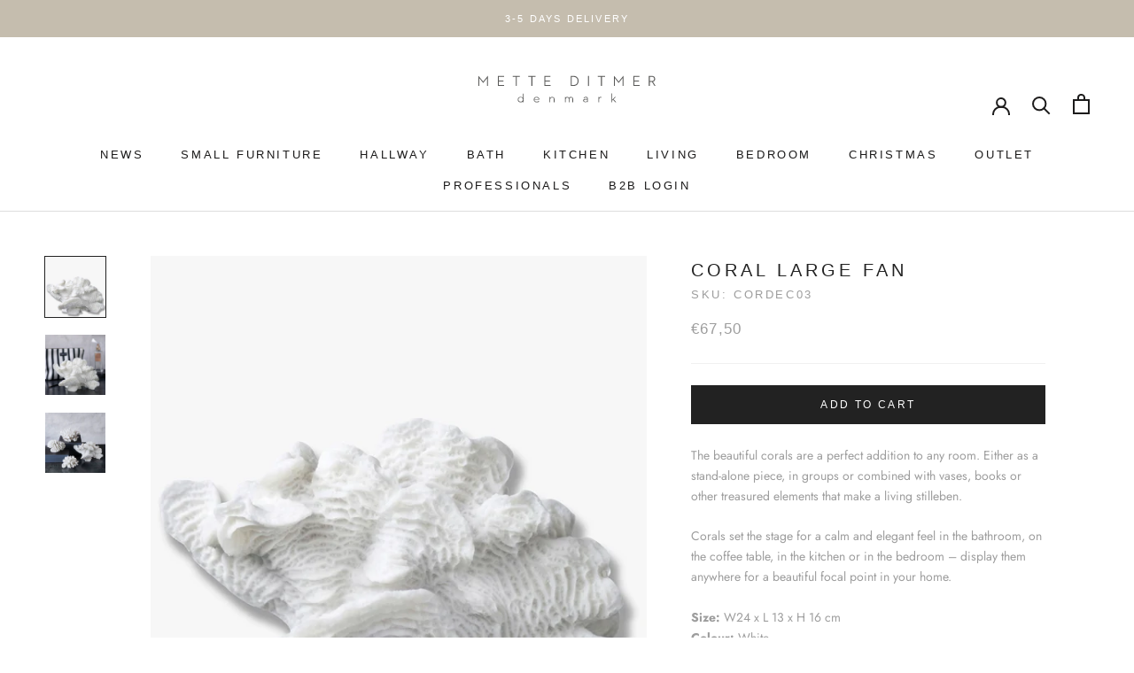

--- FILE ---
content_type: text/html; charset=utf-8
request_url: https://metteditmer.com/products/cordec03
body_size: 26751
content:
<!doctype html>

<html class="no-js" lang="en">
  <head>
    <meta charset="utf-8"> 
    <meta http-equiv="X-UA-Compatible" content="IE=edge,chrome=1">
    <meta name="viewport" content="width=device-width, initial-scale=1.0, height=device-height, minimum-scale=1.0, maximum-scale=1.0">
    <meta name="theme-color" content="">

    <title>
      CORAL large fan &ndash; Mette Ditmer - International
    </title><meta name="description" content="The beautiful corals are a perfect addition to any room. Either as a stand-alone piece, in groups or combined with vases, books or other treasured elements that make a living stilleben. Corals set the stage for a calm and elegant feel in the bathroom, on the coffee table, in the kitchen or in the bedroom – display them"><link rel="canonical" href="https://metteditmer.com/products/cordec03"><link rel="shortcut icon" href="//metteditmer.com/cdn/shop/files/MD_favicon_2025_96x.png?v=1750682440" type="image/png"><meta property="og:type" content="product">
  <meta property="og:title" content="CORAL large fan"><meta property="og:image" content="http://metteditmer.com/cdn/shop/products/CORDEC03.jpg?v=1648795765">
    <meta property="og:image:secure_url" content="https://metteditmer.com/cdn/shop/products/CORDEC03.jpg?v=1648795765">
    <meta property="og:image:width" content="2048">
    <meta property="og:image:height" content="2048"><meta property="product:price:amount" content="67,50">
  <meta property="product:price:currency" content="EUR"><meta property="og:description" content="The beautiful corals are a perfect addition to any room. Either as a stand-alone piece, in groups or combined with vases, books or other treasured elements that make a living stilleben. Corals set the stage for a calm and elegant feel in the bathroom, on the coffee table, in the kitchen or in the bedroom – display them"><meta property="og:url" content="https://metteditmer.com/products/cordec03">
<meta property="og:site_name" content="Mette Ditmer - International"><meta name="twitter:card" content="summary"><meta name="twitter:title" content="CORAL large fan">
  <meta name="twitter:description" content="
The beautiful corals are a perfect addition to any room. Either as a stand-alone piece, in groups or combined with vases, books or other treasured elements that make a living stilleben.
Corals set the stage for a calm and elegant feel in the bathroom, on the coffee table, in the kitchen or in the bedroom – display them anywhere for a beautiful focal point in your home.
Size: W24 x L 13 x H 16 cmColour: WhiteMaterial: PolyresinCare instructions: Wash by hand or use a damp cloth. The products are not suitable for the dishwasher.">
  <meta name="twitter:image" content="https://metteditmer.com/cdn/shop/products/CORDEC03_600x600_crop_center.jpg?v=1648795765">
    <style>
  
  @font-face {
  font-family: Jost;
  font-weight: 400;
  font-style: normal;
  font-display: fallback;
  src: url("//metteditmer.com/cdn/fonts/jost/jost_n4.d47a1b6347ce4a4c9f437608011273009d91f2b7.woff2") format("woff2"),
       url("//metteditmer.com/cdn/fonts/jost/jost_n4.791c46290e672b3f85c3d1c651ef2efa3819eadd.woff") format("woff");
}


  @font-face {
  font-family: Jost;
  font-weight: 700;
  font-style: normal;
  font-display: fallback;
  src: url("//metteditmer.com/cdn/fonts/jost/jost_n7.921dc18c13fa0b0c94c5e2517ffe06139c3615a3.woff2") format("woff2"),
       url("//metteditmer.com/cdn/fonts/jost/jost_n7.cbfc16c98c1e195f46c536e775e4e959c5f2f22b.woff") format("woff");
}

  @font-face {
  font-family: Jost;
  font-weight: 400;
  font-style: italic;
  font-display: fallback;
  src: url("//metteditmer.com/cdn/fonts/jost/jost_i4.b690098389649750ada222b9763d55796c5283a5.woff2") format("woff2"),
       url("//metteditmer.com/cdn/fonts/jost/jost_i4.fd766415a47e50b9e391ae7ec04e2ae25e7e28b0.woff") format("woff");
}

  @font-face {
  font-family: Jost;
  font-weight: 700;
  font-style: italic;
  font-display: fallback;
  src: url("//metteditmer.com/cdn/fonts/jost/jost_i7.d8201b854e41e19d7ed9b1a31fe4fe71deea6d3f.woff2") format("woff2"),
       url("//metteditmer.com/cdn/fonts/jost/jost_i7.eae515c34e26b6c853efddc3fc0c552e0de63757.woff") format("woff");
}


  :root {
    --heading-font-family : Helvetica, Arial, sans-serif;
    --heading-font-weight : 400;
    --heading-font-style  : normal;

    --text-font-family : Jost, sans-serif;
    --text-font-weight : 400;
    --text-font-style  : normal;

    --base-text-font-size   : 14px;
    --default-text-font-size: 14px;--background          : #ffffff;
    --background-rgb      : 255, 255, 255;
    --light-background    : #ffffff;
    --light-background-rgb: 255, 255, 255;
    --heading-color       : #222222;
    --text-color          : #9d9d9d;
    --text-color-rgb      : 157, 157, 157;
    --text-color-light    : #9d9d9d;
    --text-color-light-rgb: 157, 157, 157;
    --link-color          : #c5bdae;
    --link-color-rgb      : 197, 189, 174;
    --border-color        : #f0f0f0;
    --border-color-rgb    : 240, 240, 240;

    --button-background    : #222222;
    --button-background-rgb: 34, 34, 34;
    --button-text-color    : #ffffff;

    --header-background       : #ffffff;
    --header-heading-color    : #1c1b1b;
    --header-light-text-color : #6a6a6a;
    --header-border-color     : #dddddd;

    --footer-background    : #f8f7f6;
    --footer-text-color    : #6a6a6a;
    --footer-heading-color : #1c1b1b;
    --footer-border-color  : #e3e2e1;

    --navigation-background      : #c5bdae;
    --navigation-background-rgb  : 197, 189, 174;
    --navigation-text-color      : #ffffff;
    --navigation-text-color-light: rgba(255, 255, 255, 0.5);
    --navigation-border-color    : rgba(255, 255, 255, 0.25);

    --newsletter-popup-background     : #c5bdae;
    --newsletter-popup-text-color     : #ffffff;
    --newsletter-popup-text-color-rgb : 255, 255, 255;

    --secondary-elements-background       : #1c1b1b;
    --secondary-elements-background-rgb   : 28, 27, 27;
    --secondary-elements-text-color       : #ffffff;
    --secondary-elements-text-color-light : rgba(255, 255, 255, 0.5);
    --secondary-elements-border-color     : rgba(255, 255, 255, 0.25);

    --product-sale-price-color    : #c5bdae;
    --product-sale-price-color-rgb: 197, 189, 174;
    --product-star-rating: #c5bdae;

    /* Shopify related variables */
    --payment-terms-background-color: #ffffff;

    /* Products */

    --horizontal-spacing-four-products-per-row: 20px;
        --horizontal-spacing-two-products-per-row : 20px;

    --vertical-spacing-four-products-per-row: 60px;
        --vertical-spacing-two-products-per-row : 75px;

    /* Animation */
    --drawer-transition-timing: cubic-bezier(0.645, 0.045, 0.355, 1);
    --header-base-height: 80px; /* We set a default for browsers that do not support CSS variables */

    /* Cursors */
    --cursor-zoom-in-svg    : url(//metteditmer.com/cdn/shop/t/2/assets/cursor-zoom-in.svg?v=11459481310765611391647436910);
    --cursor-zoom-in-2x-svg : url(//metteditmer.com/cdn/shop/t/2/assets/cursor-zoom-in-2x.svg?v=80958546331636841701647436910);
  }
</style>

<script>
  // IE11 does not have support for CSS variables, so we have to polyfill them
  if (!(((window || {}).CSS || {}).supports && window.CSS.supports('(--a: 0)'))) {
    const script = document.createElement('script');
    script.type = 'text/javascript';
    script.src = 'https://cdn.jsdelivr.net/npm/css-vars-ponyfill@2';
    script.onload = function() {
      cssVars({});
    };

    document.getElementsByTagName('head')[0].appendChild(script);
  }
</script>

    <script>window.performance && window.performance.mark && window.performance.mark('shopify.content_for_header.start');</script><meta id="shopify-digital-wallet" name="shopify-digital-wallet" content="/63582929145/digital_wallets/dialog">
<link rel="alternate" hreflang="x-default" href="https://metteditmer.com/products/cordec03">
<link rel="alternate" hreflang="en" href="https://metteditmer.com/products/cordec03">
<link rel="alternate" hreflang="en-SI" href="https://metteditmer.com/en-si/products/cordec03">
<link rel="alternate" hreflang="en-IE" href="https://metteditmer.com/en-ie/products/cordec03">
<link rel="alternate" type="application/json+oembed" href="https://metteditmer.com/products/cordec03.oembed">
<script async="async" src="/checkouts/internal/preloads.js?locale=en-DE"></script>
<script id="shopify-features" type="application/json">{"accessToken":"34c7ed6d2a7236b671ee1c8cdc785609","betas":["rich-media-storefront-analytics"],"domain":"metteditmer.com","predictiveSearch":true,"shopId":63582929145,"locale":"en"}</script>
<script>var Shopify = Shopify || {};
Shopify.shop = "metteditmer-int.myshopify.com";
Shopify.locale = "en";
Shopify.currency = {"active":"EUR","rate":"1.0"};
Shopify.country = "DE";
Shopify.theme = {"name":"Grafikr [Production]","id":131819700473,"schema_name":"Prestige","schema_version":"5.6.2","theme_store_id":null,"role":"main"};
Shopify.theme.handle = "null";
Shopify.theme.style = {"id":null,"handle":null};
Shopify.cdnHost = "metteditmer.com/cdn";
Shopify.routes = Shopify.routes || {};
Shopify.routes.root = "/";</script>
<script type="module">!function(o){(o.Shopify=o.Shopify||{}).modules=!0}(window);</script>
<script>!function(o){function n(){var o=[];function n(){o.push(Array.prototype.slice.apply(arguments))}return n.q=o,n}var t=o.Shopify=o.Shopify||{};t.loadFeatures=n(),t.autoloadFeatures=n()}(window);</script>
<script id="shop-js-analytics" type="application/json">{"pageType":"product"}</script>
<script defer="defer" async type="module" src="//metteditmer.com/cdn/shopifycloud/shop-js/modules/v2/client.init-shop-cart-sync_BT-GjEfc.en.esm.js"></script>
<script defer="defer" async type="module" src="//metteditmer.com/cdn/shopifycloud/shop-js/modules/v2/chunk.common_D58fp_Oc.esm.js"></script>
<script defer="defer" async type="module" src="//metteditmer.com/cdn/shopifycloud/shop-js/modules/v2/chunk.modal_xMitdFEc.esm.js"></script>
<script type="module">
  await import("//metteditmer.com/cdn/shopifycloud/shop-js/modules/v2/client.init-shop-cart-sync_BT-GjEfc.en.esm.js");
await import("//metteditmer.com/cdn/shopifycloud/shop-js/modules/v2/chunk.common_D58fp_Oc.esm.js");
await import("//metteditmer.com/cdn/shopifycloud/shop-js/modules/v2/chunk.modal_xMitdFEc.esm.js");

  window.Shopify.SignInWithShop?.initShopCartSync?.({"fedCMEnabled":true,"windoidEnabled":true});

</script>
<script>(function() {
  var isLoaded = false;
  function asyncLoad() {
    if (isLoaded) return;
    isLoaded = true;
    var urls = ["https:\/\/storage.nfcube.com\/instafeed-dfccdfe2e7ae86ba60ec18d1a26cb2f7.js?shop=metteditmer-int.myshopify.com"];
    for (var i = 0; i < urls.length; i++) {
      var s = document.createElement('script');
      s.type = 'text/javascript';
      s.async = true;
      s.src = urls[i];
      var x = document.getElementsByTagName('script')[0];
      x.parentNode.insertBefore(s, x);
    }
  };
  if(window.attachEvent) {
    window.attachEvent('onload', asyncLoad);
  } else {
    window.addEventListener('load', asyncLoad, false);
  }
})();</script>
<script id="__st">var __st={"a":63582929145,"offset":3600,"reqid":"50b7df8a-9350-48d9-9919-08c708798cb8-1769093452","pageurl":"metteditmer.com\/products\/cordec03","u":"d167cafb1c25","p":"product","rtyp":"product","rid":7583494275321};</script>
<script>window.ShopifyPaypalV4VisibilityTracking = true;</script>
<script id="captcha-bootstrap">!function(){'use strict';const t='contact',e='account',n='new_comment',o=[[t,t],['blogs',n],['comments',n],[t,'customer']],c=[[e,'customer_login'],[e,'guest_login'],[e,'recover_customer_password'],[e,'create_customer']],r=t=>t.map((([t,e])=>`form[action*='/${t}']:not([data-nocaptcha='true']) input[name='form_type'][value='${e}']`)).join(','),a=t=>()=>t?[...document.querySelectorAll(t)].map((t=>t.form)):[];function s(){const t=[...o],e=r(t);return a(e)}const i='password',u='form_key',d=['recaptcha-v3-token','g-recaptcha-response','h-captcha-response',i],f=()=>{try{return window.sessionStorage}catch{return}},m='__shopify_v',_=t=>t.elements[u];function p(t,e,n=!1){try{const o=window.sessionStorage,c=JSON.parse(o.getItem(e)),{data:r}=function(t){const{data:e,action:n}=t;return t[m]||n?{data:e,action:n}:{data:t,action:n}}(c);for(const[e,n]of Object.entries(r))t.elements[e]&&(t.elements[e].value=n);n&&o.removeItem(e)}catch(o){console.error('form repopulation failed',{error:o})}}const l='form_type',E='cptcha';function T(t){t.dataset[E]=!0}const w=window,h=w.document,L='Shopify',v='ce_forms',y='captcha';let A=!1;((t,e)=>{const n=(g='f06e6c50-85a8-45c8-87d0-21a2b65856fe',I='https://cdn.shopify.com/shopifycloud/storefront-forms-hcaptcha/ce_storefront_forms_captcha_hcaptcha.v1.5.2.iife.js',D={infoText:'Protected by hCaptcha',privacyText:'Privacy',termsText:'Terms'},(t,e,n)=>{const o=w[L][v],c=o.bindForm;if(c)return c(t,g,e,D).then(n);var r;o.q.push([[t,g,e,D],n]),r=I,A||(h.body.append(Object.assign(h.createElement('script'),{id:'captcha-provider',async:!0,src:r})),A=!0)});var g,I,D;w[L]=w[L]||{},w[L][v]=w[L][v]||{},w[L][v].q=[],w[L][y]=w[L][y]||{},w[L][y].protect=function(t,e){n(t,void 0,e),T(t)},Object.freeze(w[L][y]),function(t,e,n,w,h,L){const[v,y,A,g]=function(t,e,n){const i=e?o:[],u=t?c:[],d=[...i,...u],f=r(d),m=r(i),_=r(d.filter((([t,e])=>n.includes(e))));return[a(f),a(m),a(_),s()]}(w,h,L),I=t=>{const e=t.target;return e instanceof HTMLFormElement?e:e&&e.form},D=t=>v().includes(t);t.addEventListener('submit',(t=>{const e=I(t);if(!e)return;const n=D(e)&&!e.dataset.hcaptchaBound&&!e.dataset.recaptchaBound,o=_(e),c=g().includes(e)&&(!o||!o.value);(n||c)&&t.preventDefault(),c&&!n&&(function(t){try{if(!f())return;!function(t){const e=f();if(!e)return;const n=_(t);if(!n)return;const o=n.value;o&&e.removeItem(o)}(t);const e=Array.from(Array(32),(()=>Math.random().toString(36)[2])).join('');!function(t,e){_(t)||t.append(Object.assign(document.createElement('input'),{type:'hidden',name:u})),t.elements[u].value=e}(t,e),function(t,e){const n=f();if(!n)return;const o=[...t.querySelectorAll(`input[type='${i}']`)].map((({name:t})=>t)),c=[...d,...o],r={};for(const[a,s]of new FormData(t).entries())c.includes(a)||(r[a]=s);n.setItem(e,JSON.stringify({[m]:1,action:t.action,data:r}))}(t,e)}catch(e){console.error('failed to persist form',e)}}(e),e.submit())}));const S=(t,e)=>{t&&!t.dataset[E]&&(n(t,e.some((e=>e===t))),T(t))};for(const o of['focusin','change'])t.addEventListener(o,(t=>{const e=I(t);D(e)&&S(e,y())}));const B=e.get('form_key'),M=e.get(l),P=B&&M;t.addEventListener('DOMContentLoaded',(()=>{const t=y();if(P)for(const e of t)e.elements[l].value===M&&p(e,B);[...new Set([...A(),...v().filter((t=>'true'===t.dataset.shopifyCaptcha))])].forEach((e=>S(e,t)))}))}(h,new URLSearchParams(w.location.search),n,t,e,['guest_login'])})(!0,!0)}();</script>
<script integrity="sha256-4kQ18oKyAcykRKYeNunJcIwy7WH5gtpwJnB7kiuLZ1E=" data-source-attribution="shopify.loadfeatures" defer="defer" src="//metteditmer.com/cdn/shopifycloud/storefront/assets/storefront/load_feature-a0a9edcb.js" crossorigin="anonymous"></script>
<script data-source-attribution="shopify.dynamic_checkout.dynamic.init">var Shopify=Shopify||{};Shopify.PaymentButton=Shopify.PaymentButton||{isStorefrontPortableWallets:!0,init:function(){window.Shopify.PaymentButton.init=function(){};var t=document.createElement("script");t.src="https://metteditmer.com/cdn/shopifycloud/portable-wallets/latest/portable-wallets.en.js",t.type="module",document.head.appendChild(t)}};
</script>
<script data-source-attribution="shopify.dynamic_checkout.buyer_consent">
  function portableWalletsHideBuyerConsent(e){var t=document.getElementById("shopify-buyer-consent"),n=document.getElementById("shopify-subscription-policy-button");t&&n&&(t.classList.add("hidden"),t.setAttribute("aria-hidden","true"),n.removeEventListener("click",e))}function portableWalletsShowBuyerConsent(e){var t=document.getElementById("shopify-buyer-consent"),n=document.getElementById("shopify-subscription-policy-button");t&&n&&(t.classList.remove("hidden"),t.removeAttribute("aria-hidden"),n.addEventListener("click",e))}window.Shopify?.PaymentButton&&(window.Shopify.PaymentButton.hideBuyerConsent=portableWalletsHideBuyerConsent,window.Shopify.PaymentButton.showBuyerConsent=portableWalletsShowBuyerConsent);
</script>
<script data-source-attribution="shopify.dynamic_checkout.cart.bootstrap">document.addEventListener("DOMContentLoaded",(function(){function t(){return document.querySelector("shopify-accelerated-checkout-cart, shopify-accelerated-checkout")}if(t())Shopify.PaymentButton.init();else{new MutationObserver((function(e,n){t()&&(Shopify.PaymentButton.init(),n.disconnect())})).observe(document.body,{childList:!0,subtree:!0})}}));
</script>

<script>window.performance && window.performance.mark && window.performance.mark('shopify.content_for_header.end');</script>

    <link rel="stylesheet" href="//metteditmer.com/cdn/shop/t/2/assets/theme.css?v=47290168065481713161707745167">
    <link rel="stylesheet" href="//metteditmer.com/cdn/shop/t/2/assets/custom.css?v=97398010439112072631650359583">


    <script>// This allows to expose several variables to the global scope, to be used in scripts
      window.theme = {
        pageType: "product",
        moneyFormat: "€{{amount_with_comma_separator}}",
        moneyWithCurrencyFormat: "€{{amount_with_comma_separator}} EUR",
        currencyCodeEnabled: false,
        productImageSize: "natural",
        searchMode: "product",
        showPageTransition: false,
        showElementStaggering: false,
        showImageZooming: false
      };

      window.routes = {
        rootUrl: "\/",
        rootUrlWithoutSlash: '',
        cartUrl: "\/cart",
        cartAddUrl: "\/cart\/add",
        cartChangeUrl: "\/cart\/change",
        searchUrl: "\/search",
        productRecommendationsUrl: "\/recommendations\/products"
      };

      window.languages = {
        cartAddNote: "Add Order Note",
        cartEditNote: "Edit Order Note",
        productImageLoadingError: "This image could not be loaded. Please try to reload the page.",
        productFormAddToCart: "Add to cart",
        productFormUnavailable: "Unavailable",
        productFormSoldOut: "Sold Out",
        shippingEstimatorOneResult: "1 option available:",
        shippingEstimatorMoreResults: "{{count}} options available:",
        shippingEstimatorNoResults: "No shipping could be found"
      };

      window.lazySizesConfig = {
        loadHidden: false,
        hFac: 0.5,
        expFactor: 2,
        ricTimeout: 150,
        lazyClass: 'Image--lazyLoad',
        loadingClass: 'Image--lazyLoading',
        loadedClass: 'Image--lazyLoaded'
      };

      document.documentElement.className = document.documentElement.className.replace('no-js', 'js');
      document.documentElement.style.setProperty('--window-height', window.innerHeight + 'px');

      // We do a quick detection of some features (we could use Modernizr but for so little...)
      (function() {
        document.documentElement.className += ((window.CSS && window.CSS.supports('(position: sticky) or (position: -webkit-sticky)')) ? ' supports-sticky' : ' no-supports-sticky');
        document.documentElement.className += (window.matchMedia('(-moz-touch-enabled: 1), (hover: none)')).matches ? ' no-supports-hover' : ' supports-hover';
      }());

      
    </script>
    <script src="https://cdnjs.cloudflare.com/ajax/libs/js-cookie/3.0.1/js.cookie.min.js" integrity="sha512-wT7uPE7tOP6w4o28u1DN775jYjHQApdBnib5Pho4RB0Pgd9y7eSkAV1BTqQydupYDB9GBhTcQQzyNMPMV3cAew==" crossorigin="anonymous" referrerpolicy="no-referrer"></script>

    <script src="//metteditmer.com/cdn/shop/t/2/assets/lazysizes.min.js?v=174358363404432586981647436894" async></script><script src="//metteditmer.com/cdn/shop/t/2/assets/libs.min.js?v=26178543184394469741647436895" defer></script>
    <script src="//metteditmer.com/cdn/shop/t/2/assets/theme.js?v=73761956356557944271650623623" defer></script>
    <script src="//metteditmer.com/cdn/shop/t/2/assets/custom.js?v=85219369575523497491707745164" defer></script>

    <!-- scripts from former live theme -->
      <!-- Google Tag Manager -->
      <script>(function(w,d,s,l,i){w[l]=w[l]||[];w[l].push({'gtm.start':
        new Date().getTime(),event:'gtm.js'});var f=d.getElementsByTagName(s)[0],
        j=d.createElement(s),dl=l!='dataLayer'?'&l='+l:'';j.async=true;j.src=
        'https://www.googletagmanager.com/gtm.js?id='+i+dl;f.parentNode.insertBefore(j,f);
        })(window,document,'script','dataLayer','GTM-TSWM4JH');</script>
      <!-- End Google Tag Manager -->
      <!-- Global site tag (gtag.js) - Google Ads: 564141667 -->
      <script async src="https://www.googletagmanager.com/gtag/js?id=AW-564141667"></script>
      <script>
        window.dataLayer = window.dataLayer || [];
        function gtag(){dataLayer.push(arguments);}
        gtag('js', new Date());

        gtag('config', 'AW-564141667');
      </script>

      <!-- Google Tag Manager (noscript) -->
       <noscript><iframe src="https://www.googletagmanager.com/ns.html?id=GTM-TSWM4JH"height="0" width="0" style="display:none;visibility:hidden"></iframe></noscript>
      <!-- End Google Tag Manager (noscript) -->
    <!-- END scripts from former live theme --><!-- <script type="text/javascript">
      var _learnq = _learnq || [];
      _learnq.push(["track", "Clicked Banner",{
        "SourceURL": "https://www.example.com/home",
        "DestinationURL": "https://www.example.com/black-friday-deals",
        "BannerTitle": "Check out these awesome Black Friday sales!"
      }]);
    </script> -->


    <script>
      (function () {
        window.onpageshow = function() {
          if (window.theme.showPageTransition) {
            var pageTransition = document.querySelector('.PageTransition');

            if (pageTransition) {
              pageTransition.style.visibility = 'visible';
              pageTransition.style.opacity = '0';
            }
          }

          // When the page is loaded from the cache, we have to reload the cart content
          document.documentElement.dispatchEvent(new CustomEvent('cart:refresh', {
            bubbles: true
          }));
        };
      })();
    </script>

    
  <script type="application/ld+json">
  {
    "@context": "http://schema.org",
    "@type": "Product",
    "offers": [{
          "@type": "Offer",
          "name": "Default Title",
          "availability":"https://schema.org/InStock",
          "price": 67.5,
          "priceCurrency": "EUR",
          "priceValidUntil": "2026-02-01","sku": "CORDEC03","url": "/products/cordec03?variant=42581854978297"
        }
],
    "brand": {
      "name": "CORALS"
    },
    "name": "CORAL large fan",
    "description": "\nThe beautiful corals are a perfect addition to any room. Either as a stand-alone piece, in groups or combined with vases, books or other treasured elements that make a living stilleben.\nCorals set the stage for a calm and elegant feel in the bathroom, on the coffee table, in the kitchen or in the bedroom – display them anywhere for a beautiful focal point in your home.\nSize: W24 x L 13 x H 16 cmColour: WhiteMaterial: PolyresinCare instructions: Wash by hand or use a damp cloth. The products are not suitable for the dishwasher.",
    "category": "Bolig",
    "url": "/products/cordec03",
    "sku": "CORDEC03",
    "image": {
      "@type": "ImageObject",
      "url": "https://metteditmer.com/cdn/shop/products/CORDEC03_1024x.jpg?v=1648795765",
      "image": "https://metteditmer.com/cdn/shop/products/CORDEC03_1024x.jpg?v=1648795765",
      "name": "CORAL large fan",
      "width": "1024",
      "height": "1024"
    }
  }
  </script>



  <script type="application/ld+json">
  {
    "@context": "http://schema.org",
    "@type": "BreadcrumbList",
  "itemListElement": [{
      "@type": "ListItem",
      "position": 1,
      "name": "Home",
      "item": "https://metteditmer.com"
    },{
          "@type": "ListItem",
          "position": 2,
          "name": "CORAL large fan",
          "item": "https://metteditmer.com/products/cordec03"
        }]
  }
  </script>

    
  <!-- BEGIN app block: shopify://apps/klaviyo-email-marketing-sms/blocks/klaviyo-onsite-embed/2632fe16-c075-4321-a88b-50b567f42507 -->












  <script async src="https://static.klaviyo.com/onsite/js/R9tyij/klaviyo.js?company_id=R9tyij"></script>
  <script>!function(){if(!window.klaviyo){window._klOnsite=window._klOnsite||[];try{window.klaviyo=new Proxy({},{get:function(n,i){return"push"===i?function(){var n;(n=window._klOnsite).push.apply(n,arguments)}:function(){for(var n=arguments.length,o=new Array(n),w=0;w<n;w++)o[w]=arguments[w];var t="function"==typeof o[o.length-1]?o.pop():void 0,e=new Promise((function(n){window._klOnsite.push([i].concat(o,[function(i){t&&t(i),n(i)}]))}));return e}}})}catch(n){window.klaviyo=window.klaviyo||[],window.klaviyo.push=function(){var n;(n=window._klOnsite).push.apply(n,arguments)}}}}();</script>

  
    <script id="viewed_product">
      if (item == null) {
        var _learnq = _learnq || [];

        var MetafieldReviews = null
        var MetafieldYotpoRating = null
        var MetafieldYotpoCount = null
        var MetafieldLooxRating = null
        var MetafieldLooxCount = null
        var okendoProduct = null
        var okendoProductReviewCount = null
        var okendoProductReviewAverageValue = null
        try {
          // The following fields are used for Customer Hub recently viewed in order to add reviews.
          // This information is not part of __kla_viewed. Instead, it is part of __kla_viewed_reviewed_items
          MetafieldReviews = {};
          MetafieldYotpoRating = null
          MetafieldYotpoCount = null
          MetafieldLooxRating = null
          MetafieldLooxCount = null

          okendoProduct = null
          // If the okendo metafield is not legacy, it will error, which then requires the new json formatted data
          if (okendoProduct && 'error' in okendoProduct) {
            okendoProduct = null
          }
          okendoProductReviewCount = okendoProduct ? okendoProduct.reviewCount : null
          okendoProductReviewAverageValue = okendoProduct ? okendoProduct.reviewAverageValue : null
        } catch (error) {
          console.error('Error in Klaviyo onsite reviews tracking:', error);
        }

        var item = {
          Name: "CORAL large fan",
          ProductID: 7583494275321,
          Categories: ["BATH","Bestsellers","CORAL UNIVERSE","FAVOURITES","Home Objects","LIVING","OrderlyEmails - Recommended Products"],
          ImageURL: "https://metteditmer.com/cdn/shop/products/CORDEC03_grande.jpg?v=1648795765",
          URL: "https://metteditmer.com/products/cordec03",
          Brand: "CORALS",
          Price: "€67,50",
          Value: "67,50",
          CompareAtPrice: "€0,00"
        };
        _learnq.push(['track', 'Viewed Product', item]);
        _learnq.push(['trackViewedItem', {
          Title: item.Name,
          ItemId: item.ProductID,
          Categories: item.Categories,
          ImageUrl: item.ImageURL,
          Url: item.URL,
          Metadata: {
            Brand: item.Brand,
            Price: item.Price,
            Value: item.Value,
            CompareAtPrice: item.CompareAtPrice
          },
          metafields:{
            reviews: MetafieldReviews,
            yotpo:{
              rating: MetafieldYotpoRating,
              count: MetafieldYotpoCount,
            },
            loox:{
              rating: MetafieldLooxRating,
              count: MetafieldLooxCount,
            },
            okendo: {
              rating: okendoProductReviewAverageValue,
              count: okendoProductReviewCount,
            }
          }
        }]);
      }
    </script>
  




  <script>
    window.klaviyoReviewsProductDesignMode = false
  </script>







<!-- END app block --><link href="https://monorail-edge.shopifysvc.com" rel="dns-prefetch">
<script>(function(){if ("sendBeacon" in navigator && "performance" in window) {try {var session_token_from_headers = performance.getEntriesByType('navigation')[0].serverTiming.find(x => x.name == '_s').description;} catch {var session_token_from_headers = undefined;}var session_cookie_matches = document.cookie.match(/_shopify_s=([^;]*)/);var session_token_from_cookie = session_cookie_matches && session_cookie_matches.length === 2 ? session_cookie_matches[1] : "";var session_token = session_token_from_headers || session_token_from_cookie || "";function handle_abandonment_event(e) {var entries = performance.getEntries().filter(function(entry) {return /monorail-edge.shopifysvc.com/.test(entry.name);});if (!window.abandonment_tracked && entries.length === 0) {window.abandonment_tracked = true;var currentMs = Date.now();var navigation_start = performance.timing.navigationStart;var payload = {shop_id: 63582929145,url: window.location.href,navigation_start,duration: currentMs - navigation_start,session_token,page_type: "product"};window.navigator.sendBeacon("https://monorail-edge.shopifysvc.com/v1/produce", JSON.stringify({schema_id: "online_store_buyer_site_abandonment/1.1",payload: payload,metadata: {event_created_at_ms: currentMs,event_sent_at_ms: currentMs}}));}}window.addEventListener('pagehide', handle_abandonment_event);}}());</script>
<script id="web-pixels-manager-setup">(function e(e,d,r,n,o){if(void 0===o&&(o={}),!Boolean(null===(a=null===(i=window.Shopify)||void 0===i?void 0:i.analytics)||void 0===a?void 0:a.replayQueue)){var i,a;window.Shopify=window.Shopify||{};var t=window.Shopify;t.analytics=t.analytics||{};var s=t.analytics;s.replayQueue=[],s.publish=function(e,d,r){return s.replayQueue.push([e,d,r]),!0};try{self.performance.mark("wpm:start")}catch(e){}var l=function(){var e={modern:/Edge?\/(1{2}[4-9]|1[2-9]\d|[2-9]\d{2}|\d{4,})\.\d+(\.\d+|)|Firefox\/(1{2}[4-9]|1[2-9]\d|[2-9]\d{2}|\d{4,})\.\d+(\.\d+|)|Chrom(ium|e)\/(9{2}|\d{3,})\.\d+(\.\d+|)|(Maci|X1{2}).+ Version\/(15\.\d+|(1[6-9]|[2-9]\d|\d{3,})\.\d+)([,.]\d+|)( \(\w+\)|)( Mobile\/\w+|) Safari\/|Chrome.+OPR\/(9{2}|\d{3,})\.\d+\.\d+|(CPU[ +]OS|iPhone[ +]OS|CPU[ +]iPhone|CPU IPhone OS|CPU iPad OS)[ +]+(15[._]\d+|(1[6-9]|[2-9]\d|\d{3,})[._]\d+)([._]\d+|)|Android:?[ /-](13[3-9]|1[4-9]\d|[2-9]\d{2}|\d{4,})(\.\d+|)(\.\d+|)|Android.+Firefox\/(13[5-9]|1[4-9]\d|[2-9]\d{2}|\d{4,})\.\d+(\.\d+|)|Android.+Chrom(ium|e)\/(13[3-9]|1[4-9]\d|[2-9]\d{2}|\d{4,})\.\d+(\.\d+|)|SamsungBrowser\/([2-9]\d|\d{3,})\.\d+/,legacy:/Edge?\/(1[6-9]|[2-9]\d|\d{3,})\.\d+(\.\d+|)|Firefox\/(5[4-9]|[6-9]\d|\d{3,})\.\d+(\.\d+|)|Chrom(ium|e)\/(5[1-9]|[6-9]\d|\d{3,})\.\d+(\.\d+|)([\d.]+$|.*Safari\/(?![\d.]+ Edge\/[\d.]+$))|(Maci|X1{2}).+ Version\/(10\.\d+|(1[1-9]|[2-9]\d|\d{3,})\.\d+)([,.]\d+|)( \(\w+\)|)( Mobile\/\w+|) Safari\/|Chrome.+OPR\/(3[89]|[4-9]\d|\d{3,})\.\d+\.\d+|(CPU[ +]OS|iPhone[ +]OS|CPU[ +]iPhone|CPU IPhone OS|CPU iPad OS)[ +]+(10[._]\d+|(1[1-9]|[2-9]\d|\d{3,})[._]\d+)([._]\d+|)|Android:?[ /-](13[3-9]|1[4-9]\d|[2-9]\d{2}|\d{4,})(\.\d+|)(\.\d+|)|Mobile Safari.+OPR\/([89]\d|\d{3,})\.\d+\.\d+|Android.+Firefox\/(13[5-9]|1[4-9]\d|[2-9]\d{2}|\d{4,})\.\d+(\.\d+|)|Android.+Chrom(ium|e)\/(13[3-9]|1[4-9]\d|[2-9]\d{2}|\d{4,})\.\d+(\.\d+|)|Android.+(UC? ?Browser|UCWEB|U3)[ /]?(15\.([5-9]|\d{2,})|(1[6-9]|[2-9]\d|\d{3,})\.\d+)\.\d+|SamsungBrowser\/(5\.\d+|([6-9]|\d{2,})\.\d+)|Android.+MQ{2}Browser\/(14(\.(9|\d{2,})|)|(1[5-9]|[2-9]\d|\d{3,})(\.\d+|))(\.\d+|)|K[Aa][Ii]OS\/(3\.\d+|([4-9]|\d{2,})\.\d+)(\.\d+|)/},d=e.modern,r=e.legacy,n=navigator.userAgent;return n.match(d)?"modern":n.match(r)?"legacy":"unknown"}(),u="modern"===l?"modern":"legacy",c=(null!=n?n:{modern:"",legacy:""})[u],f=function(e){return[e.baseUrl,"/wpm","/b",e.hashVersion,"modern"===e.buildTarget?"m":"l",".js"].join("")}({baseUrl:d,hashVersion:r,buildTarget:u}),m=function(e){var d=e.version,r=e.bundleTarget,n=e.surface,o=e.pageUrl,i=e.monorailEndpoint;return{emit:function(e){var a=e.status,t=e.errorMsg,s=(new Date).getTime(),l=JSON.stringify({metadata:{event_sent_at_ms:s},events:[{schema_id:"web_pixels_manager_load/3.1",payload:{version:d,bundle_target:r,page_url:o,status:a,surface:n,error_msg:t},metadata:{event_created_at_ms:s}}]});if(!i)return console&&console.warn&&console.warn("[Web Pixels Manager] No Monorail endpoint provided, skipping logging."),!1;try{return self.navigator.sendBeacon.bind(self.navigator)(i,l)}catch(e){}var u=new XMLHttpRequest;try{return u.open("POST",i,!0),u.setRequestHeader("Content-Type","text/plain"),u.send(l),!0}catch(e){return console&&console.warn&&console.warn("[Web Pixels Manager] Got an unhandled error while logging to Monorail."),!1}}}}({version:r,bundleTarget:l,surface:e.surface,pageUrl:self.location.href,monorailEndpoint:e.monorailEndpoint});try{o.browserTarget=l,function(e){var d=e.src,r=e.async,n=void 0===r||r,o=e.onload,i=e.onerror,a=e.sri,t=e.scriptDataAttributes,s=void 0===t?{}:t,l=document.createElement("script"),u=document.querySelector("head"),c=document.querySelector("body");if(l.async=n,l.src=d,a&&(l.integrity=a,l.crossOrigin="anonymous"),s)for(var f in s)if(Object.prototype.hasOwnProperty.call(s,f))try{l.dataset[f]=s[f]}catch(e){}if(o&&l.addEventListener("load",o),i&&l.addEventListener("error",i),u)u.appendChild(l);else{if(!c)throw new Error("Did not find a head or body element to append the script");c.appendChild(l)}}({src:f,async:!0,onload:function(){if(!function(){var e,d;return Boolean(null===(d=null===(e=window.Shopify)||void 0===e?void 0:e.analytics)||void 0===d?void 0:d.initialized)}()){var d=window.webPixelsManager.init(e)||void 0;if(d){var r=window.Shopify.analytics;r.replayQueue.forEach((function(e){var r=e[0],n=e[1],o=e[2];d.publishCustomEvent(r,n,o)})),r.replayQueue=[],r.publish=d.publishCustomEvent,r.visitor=d.visitor,r.initialized=!0}}},onerror:function(){return m.emit({status:"failed",errorMsg:"".concat(f," has failed to load")})},sri:function(e){var d=/^sha384-[A-Za-z0-9+/=]+$/;return"string"==typeof e&&d.test(e)}(c)?c:"",scriptDataAttributes:o}),m.emit({status:"loading"})}catch(e){m.emit({status:"failed",errorMsg:(null==e?void 0:e.message)||"Unknown error"})}}})({shopId: 63582929145,storefrontBaseUrl: "https://metteditmer.com",extensionsBaseUrl: "https://extensions.shopifycdn.com/cdn/shopifycloud/web-pixels-manager",monorailEndpoint: "https://monorail-edge.shopifysvc.com/unstable/produce_batch",surface: "storefront-renderer",enabledBetaFlags: ["2dca8a86"],webPixelsConfigList: [{"id":"3021898071","configuration":"{\"accountID\":\"R9tyij\",\"webPixelConfig\":\"eyJlbmFibGVBZGRlZFRvQ2FydEV2ZW50cyI6IHRydWV9\"}","eventPayloadVersion":"v1","runtimeContext":"STRICT","scriptVersion":"524f6c1ee37bacdca7657a665bdca589","type":"APP","apiClientId":123074,"privacyPurposes":["ANALYTICS","MARKETING"],"dataSharingAdjustments":{"protectedCustomerApprovalScopes":["read_customer_address","read_customer_email","read_customer_name","read_customer_personal_data","read_customer_phone"]}},{"id":"1080852823","configuration":"{\"config\":\"{\\\"pixel_id\\\":\\\"G-0SZHE3MKL6\\\",\\\"gtag_events\\\":[{\\\"type\\\":\\\"purchase\\\",\\\"action_label\\\":\\\"G-0SZHE3MKL6\\\"},{\\\"type\\\":\\\"page_view\\\",\\\"action_label\\\":\\\"G-0SZHE3MKL6\\\"},{\\\"type\\\":\\\"view_item\\\",\\\"action_label\\\":\\\"G-0SZHE3MKL6\\\"},{\\\"type\\\":\\\"search\\\",\\\"action_label\\\":\\\"G-0SZHE3MKL6\\\"},{\\\"type\\\":\\\"add_to_cart\\\",\\\"action_label\\\":\\\"G-0SZHE3MKL6\\\"},{\\\"type\\\":\\\"begin_checkout\\\",\\\"action_label\\\":\\\"G-0SZHE3MKL6\\\"},{\\\"type\\\":\\\"add_payment_info\\\",\\\"action_label\\\":\\\"G-0SZHE3MKL6\\\"}],\\\"enable_monitoring_mode\\\":false}\"}","eventPayloadVersion":"v1","runtimeContext":"OPEN","scriptVersion":"b2a88bafab3e21179ed38636efcd8a93","type":"APP","apiClientId":1780363,"privacyPurposes":[],"dataSharingAdjustments":{"protectedCustomerApprovalScopes":["read_customer_address","read_customer_email","read_customer_name","read_customer_personal_data","read_customer_phone"]}},{"id":"153354583","configuration":"{\"tagID\":\"2614270982010\"}","eventPayloadVersion":"v1","runtimeContext":"STRICT","scriptVersion":"18031546ee651571ed29edbe71a3550b","type":"APP","apiClientId":3009811,"privacyPurposes":["ANALYTICS","MARKETING","SALE_OF_DATA"],"dataSharingAdjustments":{"protectedCustomerApprovalScopes":["read_customer_address","read_customer_email","read_customer_name","read_customer_personal_data","read_customer_phone"]}},{"id":"shopify-app-pixel","configuration":"{}","eventPayloadVersion":"v1","runtimeContext":"STRICT","scriptVersion":"0450","apiClientId":"shopify-pixel","type":"APP","privacyPurposes":["ANALYTICS","MARKETING"]},{"id":"shopify-custom-pixel","eventPayloadVersion":"v1","runtimeContext":"LAX","scriptVersion":"0450","apiClientId":"shopify-pixel","type":"CUSTOM","privacyPurposes":["ANALYTICS","MARKETING"]}],isMerchantRequest: false,initData: {"shop":{"name":"Mette Ditmer - International","paymentSettings":{"currencyCode":"EUR"},"myshopifyDomain":"metteditmer-int.myshopify.com","countryCode":"DK","storefrontUrl":"https:\/\/metteditmer.com"},"customer":null,"cart":null,"checkout":null,"productVariants":[{"price":{"amount":67.5,"currencyCode":"EUR"},"product":{"title":"CORAL large fan","vendor":"CORALS","id":"7583494275321","untranslatedTitle":"CORAL large fan","url":"\/products\/cordec03","type":"Bolig"},"id":"42581854978297","image":{"src":"\/\/metteditmer.com\/cdn\/shop\/products\/CORDEC03.jpg?v=1648795765"},"sku":"CORDEC03","title":"Default Title","untranslatedTitle":"Default Title"}],"purchasingCompany":null},},"https://metteditmer.com/cdn","fcfee988w5aeb613cpc8e4bc33m6693e112",{"modern":"","legacy":""},{"shopId":"63582929145","storefrontBaseUrl":"https:\/\/metteditmer.com","extensionBaseUrl":"https:\/\/extensions.shopifycdn.com\/cdn\/shopifycloud\/web-pixels-manager","surface":"storefront-renderer","enabledBetaFlags":"[\"2dca8a86\"]","isMerchantRequest":"false","hashVersion":"fcfee988w5aeb613cpc8e4bc33m6693e112","publish":"custom","events":"[[\"page_viewed\",{}],[\"product_viewed\",{\"productVariant\":{\"price\":{\"amount\":67.5,\"currencyCode\":\"EUR\"},\"product\":{\"title\":\"CORAL large fan\",\"vendor\":\"CORALS\",\"id\":\"7583494275321\",\"untranslatedTitle\":\"CORAL large fan\",\"url\":\"\/products\/cordec03\",\"type\":\"Bolig\"},\"id\":\"42581854978297\",\"image\":{\"src\":\"\/\/metteditmer.com\/cdn\/shop\/products\/CORDEC03.jpg?v=1648795765\"},\"sku\":\"CORDEC03\",\"title\":\"Default Title\",\"untranslatedTitle\":\"Default Title\"}}]]"});</script><script>
  window.ShopifyAnalytics = window.ShopifyAnalytics || {};
  window.ShopifyAnalytics.meta = window.ShopifyAnalytics.meta || {};
  window.ShopifyAnalytics.meta.currency = 'EUR';
  var meta = {"product":{"id":7583494275321,"gid":"gid:\/\/shopify\/Product\/7583494275321","vendor":"CORALS","type":"Bolig","handle":"cordec03","variants":[{"id":42581854978297,"price":6750,"name":"CORAL large fan","public_title":null,"sku":"CORDEC03"}],"remote":false},"page":{"pageType":"product","resourceType":"product","resourceId":7583494275321,"requestId":"50b7df8a-9350-48d9-9919-08c708798cb8-1769093452"}};
  for (var attr in meta) {
    window.ShopifyAnalytics.meta[attr] = meta[attr];
  }
</script>
<script class="analytics">
  (function () {
    var customDocumentWrite = function(content) {
      var jquery = null;

      if (window.jQuery) {
        jquery = window.jQuery;
      } else if (window.Checkout && window.Checkout.$) {
        jquery = window.Checkout.$;
      }

      if (jquery) {
        jquery('body').append(content);
      }
    };

    var hasLoggedConversion = function(token) {
      if (token) {
        return document.cookie.indexOf('loggedConversion=' + token) !== -1;
      }
      return false;
    }

    var setCookieIfConversion = function(token) {
      if (token) {
        var twoMonthsFromNow = new Date(Date.now());
        twoMonthsFromNow.setMonth(twoMonthsFromNow.getMonth() + 2);

        document.cookie = 'loggedConversion=' + token + '; expires=' + twoMonthsFromNow;
      }
    }

    var trekkie = window.ShopifyAnalytics.lib = window.trekkie = window.trekkie || [];
    if (trekkie.integrations) {
      return;
    }
    trekkie.methods = [
      'identify',
      'page',
      'ready',
      'track',
      'trackForm',
      'trackLink'
    ];
    trekkie.factory = function(method) {
      return function() {
        var args = Array.prototype.slice.call(arguments);
        args.unshift(method);
        trekkie.push(args);
        return trekkie;
      };
    };
    for (var i = 0; i < trekkie.methods.length; i++) {
      var key = trekkie.methods[i];
      trekkie[key] = trekkie.factory(key);
    }
    trekkie.load = function(config) {
      trekkie.config = config || {};
      trekkie.config.initialDocumentCookie = document.cookie;
      var first = document.getElementsByTagName('script')[0];
      var script = document.createElement('script');
      script.type = 'text/javascript';
      script.onerror = function(e) {
        var scriptFallback = document.createElement('script');
        scriptFallback.type = 'text/javascript';
        scriptFallback.onerror = function(error) {
                var Monorail = {
      produce: function produce(monorailDomain, schemaId, payload) {
        var currentMs = new Date().getTime();
        var event = {
          schema_id: schemaId,
          payload: payload,
          metadata: {
            event_created_at_ms: currentMs,
            event_sent_at_ms: currentMs
          }
        };
        return Monorail.sendRequest("https://" + monorailDomain + "/v1/produce", JSON.stringify(event));
      },
      sendRequest: function sendRequest(endpointUrl, payload) {
        // Try the sendBeacon API
        if (window && window.navigator && typeof window.navigator.sendBeacon === 'function' && typeof window.Blob === 'function' && !Monorail.isIos12()) {
          var blobData = new window.Blob([payload], {
            type: 'text/plain'
          });

          if (window.navigator.sendBeacon(endpointUrl, blobData)) {
            return true;
          } // sendBeacon was not successful

        } // XHR beacon

        var xhr = new XMLHttpRequest();

        try {
          xhr.open('POST', endpointUrl);
          xhr.setRequestHeader('Content-Type', 'text/plain');
          xhr.send(payload);
        } catch (e) {
          console.log(e);
        }

        return false;
      },
      isIos12: function isIos12() {
        return window.navigator.userAgent.lastIndexOf('iPhone; CPU iPhone OS 12_') !== -1 || window.navigator.userAgent.lastIndexOf('iPad; CPU OS 12_') !== -1;
      }
    };
    Monorail.produce('monorail-edge.shopifysvc.com',
      'trekkie_storefront_load_errors/1.1',
      {shop_id: 63582929145,
      theme_id: 131819700473,
      app_name: "storefront",
      context_url: window.location.href,
      source_url: "//metteditmer.com/cdn/s/trekkie.storefront.1bbfab421998800ff09850b62e84b8915387986d.min.js"});

        };
        scriptFallback.async = true;
        scriptFallback.src = '//metteditmer.com/cdn/s/trekkie.storefront.1bbfab421998800ff09850b62e84b8915387986d.min.js';
        first.parentNode.insertBefore(scriptFallback, first);
      };
      script.async = true;
      script.src = '//metteditmer.com/cdn/s/trekkie.storefront.1bbfab421998800ff09850b62e84b8915387986d.min.js';
      first.parentNode.insertBefore(script, first);
    };
    trekkie.load(
      {"Trekkie":{"appName":"storefront","development":false,"defaultAttributes":{"shopId":63582929145,"isMerchantRequest":null,"themeId":131819700473,"themeCityHash":"13780512892224625861","contentLanguage":"en","currency":"EUR","eventMetadataId":"d37600be-d991-48f5-a627-6ca911a2147f"},"isServerSideCookieWritingEnabled":true,"monorailRegion":"shop_domain","enabledBetaFlags":["65f19447"]},"Session Attribution":{},"S2S":{"facebookCapiEnabled":false,"source":"trekkie-storefront-renderer","apiClientId":580111}}
    );

    var loaded = false;
    trekkie.ready(function() {
      if (loaded) return;
      loaded = true;

      window.ShopifyAnalytics.lib = window.trekkie;

      var originalDocumentWrite = document.write;
      document.write = customDocumentWrite;
      try { window.ShopifyAnalytics.merchantGoogleAnalytics.call(this); } catch(error) {};
      document.write = originalDocumentWrite;

      window.ShopifyAnalytics.lib.page(null,{"pageType":"product","resourceType":"product","resourceId":7583494275321,"requestId":"50b7df8a-9350-48d9-9919-08c708798cb8-1769093452","shopifyEmitted":true});

      var match = window.location.pathname.match(/checkouts\/(.+)\/(thank_you|post_purchase)/)
      var token = match? match[1]: undefined;
      if (!hasLoggedConversion(token)) {
        setCookieIfConversion(token);
        window.ShopifyAnalytics.lib.track("Viewed Product",{"currency":"EUR","variantId":42581854978297,"productId":7583494275321,"productGid":"gid:\/\/shopify\/Product\/7583494275321","name":"CORAL large fan","price":"67.50","sku":"CORDEC03","brand":"CORALS","variant":null,"category":"Bolig","nonInteraction":true,"remote":false},undefined,undefined,{"shopifyEmitted":true});
      window.ShopifyAnalytics.lib.track("monorail:\/\/trekkie_storefront_viewed_product\/1.1",{"currency":"EUR","variantId":42581854978297,"productId":7583494275321,"productGid":"gid:\/\/shopify\/Product\/7583494275321","name":"CORAL large fan","price":"67.50","sku":"CORDEC03","brand":"CORALS","variant":null,"category":"Bolig","nonInteraction":true,"remote":false,"referer":"https:\/\/metteditmer.com\/products\/cordec03"});
      }
    });


        var eventsListenerScript = document.createElement('script');
        eventsListenerScript.async = true;
        eventsListenerScript.src = "//metteditmer.com/cdn/shopifycloud/storefront/assets/shop_events_listener-3da45d37.js";
        document.getElementsByTagName('head')[0].appendChild(eventsListenerScript);

})();</script>
<script
  defer
  src="https://metteditmer.com/cdn/shopifycloud/perf-kit/shopify-perf-kit-3.0.4.min.js"
  data-application="storefront-renderer"
  data-shop-id="63582929145"
  data-render-region="gcp-us-east1"
  data-page-type="product"
  data-theme-instance-id="131819700473"
  data-theme-name="Prestige"
  data-theme-version="5.6.2"
  data-monorail-region="shop_domain"
  data-resource-timing-sampling-rate="10"
  data-shs="true"
  data-shs-beacon="true"
  data-shs-export-with-fetch="true"
  data-shs-logs-sample-rate="1"
  data-shs-beacon-endpoint="https://metteditmer.com/api/collect"
></script>
</head><body class="prestige--v4 features--heading-normal features--heading-uppercase features--show-button-transition  template-product"><svg class="u-visually-hidden">
      <linearGradient id="rating-star-gradient-half">
        <stop offset="50%" stop-color="var(--product-star-rating)" />
        <stop offset="50%" stop-color="var(--text-color-light)" />
      </linearGradient>
    </svg>

    <a class="PageSkipLink u-visually-hidden" href="#main">Skip to content</a>
    <span class="LoadingBar"></span>
    <div class="PageOverlay"></div><div id="shopify-section-popup" class="shopify-section">

      <aside class="NewsletterPopup" data-section-id="popup" data-section-type="newsletter-popup" data-section-settings='
        {
          "apparitionDelay": 5,
          "showOnlyOnce": true
        }
      ' aria-hidden="true">
        <button class="NewsletterPopup__Close" data-action="close-popup" aria-label="Close"><svg class="Icon Icon--close " role="presentation" viewBox="0 0 16 14">
      <path d="M15 0L1 14m14 0L1 0" stroke="currentColor" fill="none" fill-rule="evenodd"></path>
    </svg></button><h2 class="NewsletterPopup__Heading Heading u-h2">Get 20% off your first order</h2><div class="NewsletterPopup__Content">
            <p>Get notified when we launch new, exclusive products and promotions.</p>
          </div><form method="post" action="/contact#newsletter-popup" id="newsletter-popup" accept-charset="UTF-8" class="NewsletterPopup__Form"><input type="hidden" name="form_type" value="customer" /><input type="hidden" name="utf8" value="✓" /><input type="hidden" name="contact[tags]" value="newsletter">

              <input type="email" name="contact[email]" class="Form__Input" required="required" aria-label="Enter your email" placeholder="Enter your email">
              <button class="Form__Submit Button Button--primary Button--full" type="submit">Subscribe</button></form></aside></div>
    <div id="shopify-section-sidebar-menu" class="shopify-section"><section id="sidebar-menu" class="SidebarMenu Drawer Drawer--small Drawer--fromLeft" aria-hidden="true" data-section-id="sidebar-menu" data-section-type="sidebar-menu">
    <header class="Drawer__Header" data-drawer-animated-left>
      <button class="Drawer__Close Icon-Wrapper--clickable" data-action="close-drawer" data-drawer-id="sidebar-menu" aria-label="Close navigation"><svg class="Icon Icon--close " role="presentation" viewBox="0 0 16 14">
      <path d="M15 0L1 14m14 0L1 0" stroke="currentColor" fill="none" fill-rule="evenodd"></path>
    </svg></button>
    </header>

    <div class="Drawer__Content">
      <div class="Drawer__Main" data-drawer-animated-left data-scrollable>
        <div class="Drawer__Container">
          <nav class="SidebarMenu__Nav SidebarMenu__Nav--primary" aria-label="Sidebar navigation"><div class="Collapsible"><a href="/collections/news" class="Collapsible__Button Heading Link Link--primary u-h6">News</a></div><div class="Collapsible"><a href="/collections/small-furniture" class="Collapsible__Button Heading Link Link--primary u-h6">SMALL FURNITURE</a></div><div class="Collapsible"><button class="Collapsible__Button Heading u-h6" data-action="toggle-collapsible" aria-expanded="false">Hallway<span class="Collapsible__Plus"></span>
                  </button>

                  <div class="Collapsible__Inner">
                    <div class="Collapsible__Content"><div class="Collapsible"><a href="/collections/for-the-wall" class="Collapsible__Button Heading Text--subdued Link Link--primary u-h7">For the wall</a></div><div class="Collapsible"><a href="/collections/for-the-floor" class="Collapsible__Button Heading Text--subdued Link Link--primary u-h7">For the floor</a></div></div>
                  </div></div><div class="Collapsible"><button class="Collapsible__Button Heading u-h6" data-action="toggle-collapsible" aria-expanded="false">BATH<span class="Collapsible__Plus"></span>
                  </button>

                  <div class="Collapsible__Inner">
                    <div class="Collapsible__Content"><div class="Collapsible"><button class="Collapsible__Button Heading Text--subdued Link--primary u-h7" data-action="toggle-collapsible" aria-expanded="false">Textiles<span class="Collapsible__Plus"></span>
                            </button>

                            <div class="Collapsible__Inner">
                              <div class="Collapsible__Content">
                                <ul class="Linklist Linklist--bordered Linklist--spacingLoose"><li class="Linklist__Item">
                                      <a href="/collections/vanity-bags-cosmetic-purses" class="Text--subdued Link Link--primary">Vanity bags &amp; Cosmetic purses</a>
                                    </li><li class="Linklist__Item">
                                      <a href="/collections/towels" class="Text--subdued Link Link--primary">Towels</a>
                                    </li><li class="Linklist__Item">
                                      <a href="/collections/bath-mats" class="Text--subdued Link Link--primary">Bath mats</a>
                                    </li><li class="Linklist__Item">
                                      <a href="/collections/shower-curtains" class="Text--subdued Link Link--primary">Shower curtains</a>
                                    </li></ul>
                              </div>
                            </div></div><div class="Collapsible"><button class="Collapsible__Button Heading Text--subdued Link--primary u-h7" data-action="toggle-collapsible" aria-expanded="false">Accessories<span class="Collapsible__Plus"></span>
                            </button>

                            <div class="Collapsible__Inner">
                              <div class="Collapsible__Content">
                                <ul class="Linklist Linklist--bordered Linklist--spacingLoose"><li class="Linklist__Item">
                                      <a href="/collections/dispensers" class="Text--subdued Link Link--primary">Dispensers</a>
                                    </li><li class="Linklist__Item">
                                      <a href="/collections/toothbrush-holders" class="Text--subdued Link Link--primary">Toothbrush holders</a>
                                    </li><li class="Linklist__Item">
                                      <a href="/collections/toilet-brush-holders" class="Text--subdued Link Link--primary">Toilet brush holders</a>
                                    </li><li class="Linklist__Item">
                                      <a href="/collections/trays-bowls-1" class="Text--subdued Link Link--primary">Trays &amp; bowls</a>
                                    </li><li class="Linklist__Item">
                                      <a href="/collections/wellness" class="Text--subdued Link Link--primary">Wellness</a>
                                    </li><li class="Linklist__Item">
                                      <a href="/collections/spare-parts" class="Text--subdued Link Link--primary">Spare parts</a>
                                    </li></ul>
                              </div>
                            </div></div><div class="Collapsible"><button class="Collapsible__Button Heading Text--subdued Link--primary u-h7" data-action="toggle-collapsible" aria-expanded="false">Bathroom organization<span class="Collapsible__Plus"></span>
                            </button>

                            <div class="Collapsible__Inner">
                              <div class="Collapsible__Content">
                                <ul class="Linklist Linklist--bordered Linklist--spacingLoose"><li class="Linklist__Item">
                                      <a href="/collections/baskets" class="Text--subdued Link Link--primary">Storage</a>
                                    </li><li class="Linklist__Item">
                                      <a href="/collections/pedal-bins" class="Text--subdued Link Link--primary">Pedal bins</a>
                                    </li><li class="Linklist__Item">
                                      <a href="/collections/hooks-and-holders" class="Text--subdued Link Link--primary">Hooks &amp; holders</a>
                                    </li><li class="Linklist__Item">
                                      <a href="/collections/mirrors" class="Text--subdued Link Link--primary">Mirrors</a>
                                    </li></ul>
                              </div>
                            </div></div></div>
                  </div></div><div class="Collapsible"><button class="Collapsible__Button Heading u-h6" data-action="toggle-collapsible" aria-expanded="false">KITCHEN<span class="Collapsible__Plus"></span>
                  </button>

                  <div class="Collapsible__Inner">
                    <div class="Collapsible__Content"><div class="Collapsible"><button class="Collapsible__Button Heading Text--subdued Link--primary u-h7" data-action="toggle-collapsible" aria-expanded="false">Kitchen accessories<span class="Collapsible__Plus"></span>
                            </button>

                            <div class="Collapsible__Inner">
                              <div class="Collapsible__Content">
                                <ul class="Linklist Linklist--bordered Linklist--spacingLoose"><li class="Linklist__Item">
                                      <a href="/collections/tableware" class="Text--subdued Link Link--primary">Tableware</a>
                                    </li><li class="Linklist__Item">
                                      <a href="/collections/trays-bowls" class="Text--subdued Link Link--primary">Trays &amp; bowls</a>
                                    </li><li class="Linklist__Item">
                                      <a href="/collections/storage" class="Text--subdued Link Link--primary">Storage</a>
                                    </li><li class="Linklist__Item">
                                      <a href="/collections/kitchen-roll-holders" class="Text--subdued Link Link--primary">Kitchen roll holders</a>
                                    </li><li class="Linklist__Item">
                                      <a href="/collections/recycle-bins" class="Text--subdued Link Link--primary">Recycle bins</a>
                                    </li><li class="Linklist__Item">
                                      <a href="/collections/holders-and-hooks" class="Text--subdued Link Link--primary">Holders &amp; hooks</a>
                                    </li></ul>
                              </div>
                            </div></div><div class="Collapsible"><button class="Collapsible__Button Heading Text--subdued Link--primary u-h7" data-action="toggle-collapsible" aria-expanded="false">KITCHEN TEXTILES<span class="Collapsible__Plus"></span>
                            </button>

                            <div class="Collapsible__Inner">
                              <div class="Collapsible__Content">
                                <ul class="Linklist Linklist--bordered Linklist--spacingLoose"><li class="Linklist__Item">
                                      <a href="/collections/tea-towels-and-dish-cloths" class="Text--subdued Link Link--primary">Tea towels &amp; dish cloths</a>
                                    </li></ul>
                              </div>
                            </div></div><div class="Collapsible"><button class="Collapsible__Button Heading Text--subdued Link--primary u-h7" data-action="toggle-collapsible" aria-expanded="false">CLEANING<span class="Collapsible__Plus"></span>
                            </button>

                            <div class="Collapsible__Inner">
                              <div class="Collapsible__Content">
                                <ul class="Linklist Linklist--bordered Linklist--spacingLoose"><li class="Linklist__Item">
                                      <a href="/collections/dishwashing" class="Text--subdued Link Link--primary">Dishwashing</a>
                                    </li><li class="Linklist__Item">
                                      <a href="/collections/kitchen-soap-dispensers" class="Text--subdued Link Link--primary">Kitchen soap dispensers</a>
                                    </li></ul>
                              </div>
                            </div></div></div>
                  </div></div><div class="Collapsible"><button class="Collapsible__Button Heading u-h6" data-action="toggle-collapsible" aria-expanded="false">LIVING<span class="Collapsible__Plus"></span>
                  </button>

                  <div class="Collapsible__Inner">
                    <div class="Collapsible__Content"><div class="Collapsible"><button class="Collapsible__Button Heading Text--subdued Link--primary u-h7" data-action="toggle-collapsible" aria-expanded="false">HOME OBJECTS<span class="Collapsible__Plus"></span>
                            </button>

                            <div class="Collapsible__Inner">
                              <div class="Collapsible__Content">
                                <ul class="Linklist Linklist--bordered Linklist--spacingLoose"><li class="Linklist__Item">
                                      <a href="/collections/art-piece" class="Text--subdued Link Link--primary">Art Pieces</a>
                                    </li><li class="Linklist__Item">
                                      <a href="/collections/shells-and-corals" class="Text--subdued Link Link--primary">Coral Universe</a>
                                    </li><li class="Linklist__Item">
                                      <a href="/collections/storage-1" class="Text--subdued Link Link--primary">Storage</a>
                                    </li><li class="Linklist__Item">
                                      <a href="/collections/candleholders" class="Text--subdued Link Link--primary">Candleholders &amp; oil lamps</a>
                                    </li><li class="Linklist__Item">
                                      <a href="/collections/trays-and-bowls" class="Text--subdued Link Link--primary">Trays &amp; bowls</a>
                                    </li><li class="Linklist__Item">
                                      <a href="/collections/vases" class="Text--subdued Link Link--primary">Vases</a>
                                    </li><li class="Linklist__Item">
                                      <a href="/collections/flower-pots" class="Text--subdued Link Link--primary">Flower pots</a>
                                    </li><li class="Linklist__Item">
                                      <a href="/collections/wallhanging" class="Text--subdued Link Link--primary">For the wall</a>
                                    </li></ul>
                              </div>
                            </div></div><div class="Collapsible"><button class="Collapsible__Button Heading Text--subdued Link--primary u-h7" data-action="toggle-collapsible" aria-expanded="false">Textiles<span class="Collapsible__Plus"></span>
                            </button>

                            <div class="Collapsible__Inner">
                              <div class="Collapsible__Content">
                                <ul class="Linklist Linklist--bordered Linklist--spacingLoose"><li class="Linklist__Item">
                                      <a href="/collections/mats-and-rugs" class="Text--subdued Link Link--primary">Mats &amp; rugs</a>
                                    </li><li class="Linklist__Item">
                                      <a href="/collections/throws" class="Text--subdued Link Link--primary">Throws</a>
                                    </li><li class="Linklist__Item">
                                      <a href="/collections/cushions-living" class="Text--subdued Link Link--primary">Cushions</a>
                                    </li><li class="Linklist__Item">
                                      <a href="/collections/inner-cushions" class="Text--subdued Link Link--primary">Inner cushions</a>
                                    </li><li class="Linklist__Item">
                                      <a href="/collections/poufs" class="Text--subdued Link Link--primary">Poufs</a>
                                    </li></ul>
                              </div>
                            </div></div></div>
                  </div></div><div class="Collapsible"><button class="Collapsible__Button Heading u-h6" data-action="toggle-collapsible" aria-expanded="false">BEDROOM<span class="Collapsible__Plus"></span>
                  </button>

                  <div class="Collapsible__Inner">
                    <div class="Collapsible__Content"><div class="Collapsible"><button class="Collapsible__Button Heading Text--subdued Link--primary u-h7" data-action="toggle-collapsible" aria-expanded="false">For the bed<span class="Collapsible__Plus"></span>
                            </button>

                            <div class="Collapsible__Inner">
                              <div class="Collapsible__Content">
                                <ul class="Linklist Linklist--bordered Linklist--spacingLoose"><li class="Linklist__Item">
                                      <a href="/collections/bedding" class="Text--subdued Link Link--primary">Bedding</a>
                                    </li><li class="Linklist__Item">
                                      <a href="/collections/cushions-bedroom" class="Text--subdued Link Link--primary">Cushions</a>
                                    </li><li class="Linklist__Item">
                                      <a href="/collections/inner-cushions-1" class="Text--subdued Link Link--primary">Inner cushions</a>
                                    </li></ul>
                              </div>
                            </div></div><div class="Collapsible"><button class="Collapsible__Button Heading Text--subdued Link--primary u-h7" data-action="toggle-collapsible" aria-expanded="false">For the floor floor<span class="Collapsible__Plus"></span>
                            </button>

                            <div class="Collapsible__Inner">
                              <div class="Collapsible__Content">
                                <ul class="Linklist Linklist--bordered Linklist--spacingLoose"><li class="Linklist__Item">
                                      <a href="/collections/mats-and-rugs" class="Text--subdued Link Link--primary">Mats &amp; rugs</a>
                                    </li><li class="Linklist__Item">
                                      <a href="/collections/poufs" class="Text--subdued Link Link--primary">Poufs</a>
                                    </li></ul>
                              </div>
                            </div></div><div class="Collapsible"><button class="Collapsible__Button Heading Text--subdued Link--primary u-h7" data-action="toggle-collapsible" aria-expanded="false">ACCESSORIES<span class="Collapsible__Plus"></span>
                            </button>

                            <div class="Collapsible__Inner">
                              <div class="Collapsible__Content">
                                <ul class="Linklist Linklist--bordered Linklist--spacingLoose"><li class="Linklist__Item">
                                      <a href="/collections/candleholders" class="Text--subdued Link Link--primary">Candleholders</a>
                                    </li><li class="Linklist__Item">
                                      <a href="/collections/trays-and-bowls" class="Text--subdued Link Link--primary">Trays &amp; bowls</a>
                                    </li><li class="Linklist__Item">
                                      <a href="/collections/vases" class="Text--subdued Link Link--primary">Vases</a>
                                    </li><li class="Linklist__Item">
                                      <a href="/collections/home-accessories-1" class="Text--subdued Link Link--primary">Home Accessories</a>
                                    </li></ul>
                              </div>
                            </div></div></div>
                  </div></div><div class="Collapsible"><button class="Collapsible__Button Heading u-h6" data-action="toggle-collapsible" aria-expanded="false">Christmas<span class="Collapsible__Plus"></span>
                  </button>

                  <div class="Collapsible__Inner">
                    <div class="Collapsible__Content"><div class="Collapsible"><a href="/collections/candles-candleholders" class="Collapsible__Button Heading Text--subdued Link Link--primary u-h7">Candles &amp; candleholders</a></div><div class="Collapsible"><a href="/collections/ornaments" class="Collapsible__Button Heading Text--subdued Link Link--primary u-h7">Ornaments</a></div><div class="Collapsible"><a href="/collections/decoration" class="Collapsible__Button Heading Text--subdued Link Link--primary u-h7">Decoration</a></div></div>
                  </div></div><div class="Collapsible"><a href="/collections/outlet" class="Collapsible__Button Heading Link Link--primary u-h6">Outlet</a></div><div class="Collapsible"><button class="Collapsible__Button Heading u-h6" data-action="toggle-collapsible" aria-expanded="false">Professionals<span class="Collapsible__Plus"></span>
                  </button>

                  <div class="Collapsible__Inner">
                    <div class="Collapsible__Content"><div class="Collapsible"><a href="/pages/showroom-fairs" class="Collapsible__Button Heading Text--subdued Link Link--primary u-h7">Showroom &amp; fairs</a></div><div class="Collapsible"><a href="/pages/bliv-forhandler" class="Collapsible__Button Heading Text--subdued Link Link--primary u-h7">Retailers &amp; webshops</a></div><div class="Collapsible"><a href="/pages/project-sale" class="Collapsible__Button Heading Text--subdued Link Link--primary u-h7">Contract &amp; project</a></div><div class="Collapsible"><a href="/pages/corporate-gifting" class="Collapsible__Button Heading Text--subdued Link Link--primary u-h7">Corporate gifting</a></div><div class="Collapsible"><a href="https://metteditmer.presscloud.com/digitalshowroom" class="Collapsible__Button Heading Text--subdued Link Link--primary u-h7">Image bank</a></div></div>
                  </div></div><div class="Collapsible"><a href="https://mette-ditmer-denmark.turis.app/sign-in" class="Collapsible__Button Heading Link Link--primary u-h6">B2B login </a></div></nav><nav class="SidebarMenu__Nav SidebarMenu__Nav--secondary">
            <ul class="Linklist Linklist--spacingLoose"><li class="Linklist__Item">
                  <a href="/account" class="Text--subdued Link Link--primary">Account</a>
                </li></ul>
          </nav>
        </div>
      </div><aside class="Drawer__Footer" data-drawer-animated-bottom><ul class="SidebarMenu__Social HorizontalList HorizontalList--spacingFill">
    <li class="HorizontalList__Item">
      <a href="https://www.facebook.com/Mette.Ditmer.DK" class="Link Link--primary" target="_blank" rel="noopener" aria-label="Facebook">
        <span class="Icon-Wrapper--clickable"><svg class="Icon Icon--facebook " viewBox="0 0 9 17">
      <path d="M5.842 17V9.246h2.653l.398-3.023h-3.05v-1.93c0-.874.246-1.47 1.526-1.47H9V.118C8.718.082 7.75 0 6.623 0 4.27 0 2.66 1.408 2.66 3.994v2.23H0v3.022h2.66V17h3.182z"></path>
    </svg></span>
      </a>
    </li>

    
<li class="HorizontalList__Item">
      <a href="https://www.instagram.com/metteditmerdenmark/" class="Link Link--primary" target="_blank" rel="noopener" aria-label="Instagram">
        <span class="Icon-Wrapper--clickable"><svg class="Icon Icon--instagram " role="presentation" viewBox="0 0 32 32">
      <path d="M15.994 2.886c4.273 0 4.775.019 6.464.095 1.562.07 2.406.33 2.971.552.749.292 1.283.635 1.841 1.194s.908 1.092 1.194 1.841c.216.565.483 1.41.552 2.971.076 1.689.095 2.19.095 6.464s-.019 4.775-.095 6.464c-.07 1.562-.33 2.406-.552 2.971-.292.749-.635 1.283-1.194 1.841s-1.092.908-1.841 1.194c-.565.216-1.41.483-2.971.552-1.689.076-2.19.095-6.464.095s-4.775-.019-6.464-.095c-1.562-.07-2.406-.33-2.971-.552-.749-.292-1.283-.635-1.841-1.194s-.908-1.092-1.194-1.841c-.216-.565-.483-1.41-.552-2.971-.076-1.689-.095-2.19-.095-6.464s.019-4.775.095-6.464c.07-1.562.33-2.406.552-2.971.292-.749.635-1.283 1.194-1.841s1.092-.908 1.841-1.194c.565-.216 1.41-.483 2.971-.552 1.689-.083 2.19-.095 6.464-.095zm0-2.883c-4.343 0-4.889.019-6.597.095-1.702.076-2.864.349-3.879.743-1.054.406-1.943.959-2.832 1.848S1.251 4.473.838 5.521C.444 6.537.171 7.699.095 9.407.019 11.109 0 11.655 0 15.997s.019 4.889.095 6.597c.076 1.702.349 2.864.743 3.886.406 1.054.959 1.943 1.848 2.832s1.784 1.435 2.832 1.848c1.016.394 2.178.667 3.886.743s2.248.095 6.597.095 4.889-.019 6.597-.095c1.702-.076 2.864-.349 3.886-.743 1.054-.406 1.943-.959 2.832-1.848s1.435-1.784 1.848-2.832c.394-1.016.667-2.178.743-3.886s.095-2.248.095-6.597-.019-4.889-.095-6.597c-.076-1.702-.349-2.864-.743-3.886-.406-1.054-.959-1.943-1.848-2.832S27.532 1.247 26.484.834C25.468.44 24.306.167 22.598.091c-1.714-.07-2.26-.089-6.603-.089zm0 7.778c-4.533 0-8.216 3.676-8.216 8.216s3.683 8.216 8.216 8.216 8.216-3.683 8.216-8.216-3.683-8.216-8.216-8.216zm0 13.549c-2.946 0-5.333-2.387-5.333-5.333s2.387-5.333 5.333-5.333 5.333 2.387 5.333 5.333-2.387 5.333-5.333 5.333zM26.451 7.457c0 1.059-.858 1.917-1.917 1.917s-1.917-.858-1.917-1.917c0-1.059.858-1.917 1.917-1.917s1.917.858 1.917 1.917z"></path>
    </svg></span>
      </a>
    </li>

    
<li class="HorizontalList__Item">
      <a href="https://www.pinterest.dk/MetteDitmerDenmark/" class="Link Link--primary" target="_blank" rel="noopener" aria-label="Pinterest">
        <span class="Icon-Wrapper--clickable"><svg class="Icon Icon--pinterest " role="presentation" viewBox="0 0 32 32">
      <path d="M16 0q3.25 0 6.208 1.271t5.104 3.417 3.417 5.104T32 16q0 4.333-2.146 8.021t-5.833 5.833T16 32q-2.375 0-4.542-.625 1.208-1.958 1.625-3.458l1.125-4.375q.417.792 1.542 1.396t2.375.604q2.5 0 4.479-1.438t3.063-3.937 1.083-5.625q0-3.708-2.854-6.437t-7.271-2.729q-2.708 0-4.958.917T8.042 8.689t-2.104 3.208-.729 3.479q0 2.167.812 3.792t2.438 2.292q.292.125.5.021t.292-.396q.292-1.042.333-1.292.167-.458-.208-.875-1.083-1.208-1.083-3.125 0-3.167 2.188-5.437t5.729-2.271q3.125 0 4.875 1.708t1.75 4.458q0 2.292-.625 4.229t-1.792 3.104-2.667 1.167q-1.25 0-2.042-.917t-.5-2.167q.167-.583.438-1.5t.458-1.563.354-1.396.167-1.25q0-1.042-.542-1.708t-1.583-.667q-1.292 0-2.167 1.188t-.875 2.979q0 .667.104 1.292t.229.917l.125.292q-1.708 7.417-2.083 8.708-.333 1.583-.25 3.708-4.292-1.917-6.938-5.875T0 16Q0 9.375 4.687 4.688T15.999.001z"></path>
    </svg></span>
      </a>
    </li>

    
<li class="HorizontalList__Item">
      <a href="https://www.youtube.com/channel/UCe4IqpGj_pJn6HMXz2oUlrQ" class="Link Link--primary" target="_blank" rel="noopener" aria-label="YouTube">
        <span class="Icon-Wrapper--clickable"><svg class="Icon Icon--youtube " role="presentation" viewBox="0 0 33 32">
      <path d="M0 25.693q0 1.997 1.318 3.395t3.209 1.398h24.259q1.891 0 3.209-1.398t1.318-3.395V6.387q0-1.997-1.331-3.435t-3.195-1.438H4.528q-1.864 0-3.195 1.438T.002 6.387v19.306zm12.116-3.488V9.876q0-.186.107-.293.08-.027.133-.027l.133.027 11.61 6.178q.107.107.107.266 0 .107-.107.213l-11.61 6.178q-.053.053-.107.053-.107 0-.16-.053-.107-.107-.107-.213z"></path>
    </svg></span>
      </a>
    </li>

    
<li class="HorizontalList__Item">
      <a href="https://www.tiktok.com/@metteditmerdenmark" class="Link Link--primary" target="_blank" rel="noopener" aria-label="TikTok">
        <span class="Icon-Wrapper--clickable"><svg class="Icon Icon--tiktok " role="presentation" viewBox="0 0 13 16">
      <path d="M12.998 6.146A4.055 4.055 0 019.23 4.331v6.245a4.616 4.616 0 11-4.615-4.615c.096 0 .19.008.285.014V8.25c-.095-.012-.188-.029-.285-.029a2.356 2.356 0 000 4.711c1.3 0 2.45-1.025 2.45-2.326L7.089 0h2.176A4.053 4.053 0 0013 3.618v2.528" fill="currentColor"></path>
    </svg></span>
      </a>
    </li>

    
<li class="HorizontalList__Item">
      <a href="https://www.linkedin.com/company/metteditmerdenmark" class="Link Link--primary" target="_blank" rel="noopener" aria-label="LinkedIn">
        <span class="Icon-Wrapper--clickable"><svg class="Icon Icon--linkedin " role="presentation" viewBox="0 0 24 24">
      <path d="M19 0H5a5 5 0 0 0-5 5v14a5 5 0 0 0 5 5h14a5 5 0 0 0 5-5V5a5 5 0 0 0-5-5zM8 19H5V8h3v11zM6.5 6.73a1.76 1.76 0 1 1 0-3.53 1.76 1.76 0 0 1 0 3.53zM20 19h-3v-5.6c0-3.37-4-3.12-4 0V19h-3V8h3v1.76a3.8 3.8 0 0 1 7 2.48V19z"></path>
    </svg></span>
      </a>
    </li>

    

  </ul>

</aside></div>
</section>

</div>
<div class="terms-wrapper">
    <div class="terms-content-wrapper">
      <div class="terms-content">
        <h2>You need to accept our terms</h2>
        
        <p>You must accept our <a target="_blank" href="/pages/terms-conditions">Terms &amp; Conditions</a></p>
      </div>
      <div class="terms-buttons">
        <div class="terms-accept">Accept</div>
        <div class="terms-deny">Deny</div>
      </div>
    </div>
    <div class="terms-overlay"></div>
</div><div id="shopify-section-geo-popup" class="shopify-section">
    <div class="cookieOverlay"></div>
    <div class="geoPopup">
        
            <h2 class="u-h2">Are you the right place?</h2>
        

        
            <p>Choose below</p>
        

        
            <div class="geoContainer"  style="background-color: #fff;"  >
                <a class="geoLink" href="https://metteditmer.com/" target="_self">
                    <img src="//metteditmer.com/cdn/shop/files/europe-flag_50x50.webp?v=1647943605" width="25px" height="25px" alt="CORAL large fan">
                    <span  style="color: #9d9d9d;" > International </span>
                </a>

            </div>
        
            <div class="geoContainer"  >
                <a class="geoLink" href="https://metteditmer.dk/" target="_self">
                    <img src="//metteditmer.com/cdn/shop/files/dk_50x50.webp?v=1647943593" width="25px" height="25px" alt="CORAL large fan">
                    <span > Denmark </span>
                </a>

            </div>
        
    </div>


</div>









<div id="sidebar-cart" class="Drawer Drawer--fromRight" aria-hidden="true" data-section-id="cart" data-section-type="cart" data-section-settings='{
  "type": "drawer",
  "itemCount": 0,
  "drawer": true,
  "hasShippingEstimator": false,
  "freeThreshold": 10000
}'>
  <div class="Drawer__Header Drawer__Header--bordered Drawer__Container" style="background-color:#c5bdae;">
    <button class="Icon-Wrapper--clickable" data-action="close-drawer" data-drawer-id="sidebar-cart" aria-label="Close cart">
      <span>Continue shopping</span>
    </button>

    <button data-clear-cart>
      <span>Clear basket</span>
    </button>
  </div>



  <form class="Cart Drawer__Content" action="/cart" method="POST" novalidate onsubmit="validateTerms(event);">

    

    <div  class="Drawer__Container mt-1" ><div class="Drawer__ShippingProgress" style="background-color: #f0f0f0;">
    <div class="Drawer__ShippingProgress--text" style="color: #ffffff;">
        

                <p>Buy for <span>€67,00</span> more to get free shipping</p>
            
</div>
    <span class="Drawer__ShippingProgress--bar" style="width: 0%; background-color: #c5bdae;"></span>
  </div>
</div>




    <div class="Drawer__Main" data-scrollable><p class="Cart__Empty Heading u-h5">Your cart is empty</p></div></form>
</div>
<div class="PageContainer">
      <div id="shopify-section-announcement" class="shopify-section"><section id="section-announcement" data-section-id="announcement" data-section-type="announcement-bar">
      <div class="AnnouncementBar">
        <div class="AnnouncementBar__Wrapper">
          <p class="AnnouncementBar__Content Heading">3-5 days delivery
</p>
        </div>
      </div>
    </section>

    <style>
      #section-announcement {
        background: #c5bdae;
        color: #ffffff;
      }
    </style>

    <script>
      document.documentElement.style.setProperty('--announcement-bar-height', document.getElementById('shopify-section-announcement').offsetHeight + 'px');
    </script></div>
      <div id="shopify-section-header" class="shopify-section shopify-section--header"><div id="Search" class="Search" aria-hidden="true">
  <div class="Search__Inner">
    <div class="Search__SearchBar">
      <form action="/search" name="GET" role="search" class="Search__Form">
        <div class="Search__InputIconWrapper">
          <span class="hidden-tablet-and-up"><svg class="Icon Icon--search " role="presentation" viewBox="0 0 18 17">
      <g transform="translate(1 1)" stroke="currentColor" fill="none" fill-rule="evenodd" stroke-linecap="square">
        <path d="M16 16l-5.0752-5.0752"></path>
        <circle cx="6.4" cy="6.4" r="6.4"></circle>
      </g>
    </svg></span>
          <span class="hidden-phone"><svg class="Icon Icon--search-desktop " role="presentation" viewBox="0 0 21 21">
      <g transform="translate(1 1)" stroke="currentColor" stroke-width="2" fill="none" fill-rule="evenodd" stroke-linecap="square">
        <path d="M18 18l-5.7096-5.7096"></path>
        <circle cx="7.2" cy="7.2" r="7.2"></circle>
      </g>
    </svg></span>
        </div>

        <input type="search" class="Search__Input Heading" name="q" autocomplete="off" autocorrect="off" autocapitalize="off" aria-label="Search..." placeholder="Search..." autofocus>
        <input type="hidden" name="type" value="product">
      </form>

      <button class="Search__Close Link Link--primary" data-action="close-search" aria-label="Close search"><svg class="Icon Icon--close " role="presentation" viewBox="0 0 16 14">
      <path d="M15 0L1 14m14 0L1 0" stroke="currentColor" fill="none" fill-rule="evenodd"></path>
    </svg></button>
    </div>

    <div class="Search__Results" aria-hidden="true"></div>
  </div>
</div><header id="section-header"
        class="Header Header--center Header--initialized  Header--withIcons"
        data-section-id="header"
        data-section-type="header"
        data-section-settings='{
  "navigationStyle": "center",
  "hasTransparentHeader": false,
  "isSticky": true
}'
        role="banner">
  <div class="Header__Wrapper">
    <div class="Header__FlexItem Header__FlexItem--fill">
      <button class="Header__Icon Icon-Wrapper Icon-Wrapper--clickable hidden-desk" aria-expanded="false" data-action="open-drawer" data-drawer-id="sidebar-menu" aria-label="Open navigation">
        <span class="hidden-tablet-and-up"><svg class="Icon Icon--nav " role="presentation" viewBox="0 0 20 14">
      <path d="M0 14v-1h20v1H0zm0-7.5h20v1H0v-1zM0 0h20v1H0V0z" fill="currentColor"></path>
    </svg></span>
        <span class="hidden-phone"><svg class="Icon Icon--nav-desktop " role="presentation" viewBox="0 0 24 16">
      <path d="M0 15.985v-2h24v2H0zm0-9h24v2H0v-2zm0-7h24v2H0v-2z" fill="currentColor"></path>
    </svg></span>
      </button><nav class="Header__MainNav hidden-pocket hidden-lap" aria-label="Main navigation">
          <ul class="HorizontalList HorizontalList--spacingExtraLoose"><li class="HorizontalList__Item " >
                <a href="/collections/news" class="Heading u-h6">News<span class="Header__LinkSpacer">News</span></a></li><li class="HorizontalList__Item " >
                <a href="/collections/small-furniture" class="Heading u-h6">SMALL FURNITURE<span class="Header__LinkSpacer">SMALL FURNITURE</span></a></li><li class="HorizontalList__Item " aria-haspopup="true">
                <a href="/collections/hallway" class="Heading u-h6">Hallway<span class="Header__LinkSpacer">Hallway</span></a><div class="MegaMenu  " aria-hidden="true" >
                      <div class="MegaMenu__Inner"><div class="MegaMenu__Item MegaMenu__Item--fit">
                            <a href="/collections/for-the-wall" class="MegaMenu__Title Heading Text--subdued u-h7">For the wall</a></div><div class="MegaMenu__Item MegaMenu__Item--fit">
                            <a href="/collections/for-the-floor" class="MegaMenu__Title Heading Text--subdued u-h7">For the floor</a></div><div class="MegaMenu__Item" style="width: 660px; min-width: 425px;"><div class="MegaMenu__Push MegaMenu__Push--shrink"><a class="MegaMenu__PushLink" href="/collections/for-the-wall"><div class="MegaMenu__PushImageWrapper AspectRatio" style="background: url(//metteditmer.com/cdn/shop/files/740x460px_Entre_1_1x1.jpg?v=1743579897); max-width: 370px; --aspect-ratio: 1.608695652173913">
                                  <img class="Image--lazyLoad Image--fadeIn"
                                       data-src="//metteditmer.com/cdn/shop/files/740x460px_Entre_1_370x230@2x.jpg?v=1743579897"
                                       alt="">

                                  <span class="Image__Loader"></span>
                                </div></a></div><div class="MegaMenu__Push MegaMenu__Push--shrink"><a class="MegaMenu__PushLink" href="/collections/for-the-floor"><div class="MegaMenu__PushImageWrapper AspectRatio" style="background: url(//metteditmer.com/cdn/shop/files/740x460px__Entre_2_1x1.jpg?v=1743579899); max-width: 370px; --aspect-ratio: 1.608695652173913">
                                  <img class="Image--lazyLoad Image--fadeIn"
                                       data-src="//metteditmer.com/cdn/shop/files/740x460px__Entre_2_370x230@2x.jpg?v=1743579899"
                                       alt="">

                                  <span class="Image__Loader"></span>
                                </div></a></div></div></div>
                    </div></li><li class="HorizontalList__Item " aria-haspopup="true">
                <a href="/collections/bath" class="Heading u-h6">BATH<span class="Header__LinkSpacer">BATH</span></a><div class="MegaMenu  " aria-hidden="true" >
                      <div class="MegaMenu__Inner"><div class="MegaMenu__Item MegaMenu__Item--fit">
                            <a href="/collections/bathroom-textiles" class="MegaMenu__Title Heading Text--subdued u-h7">Textiles</a><ul class="Linklist"><li class="Linklist__Item">
                                    <a href="/collections/vanity-bags-cosmetic-purses" class="Link Link--secondary">Vanity bags &amp; Cosmetic purses</a>
                                  </li><li class="Linklist__Item">
                                    <a href="/collections/towels" class="Link Link--secondary">Towels</a>
                                  </li><li class="Linklist__Item">
                                    <a href="/collections/bath-mats" class="Link Link--secondary">Bath mats</a>
                                  </li><li class="Linklist__Item">
                                    <a href="/collections/shower-curtains" class="Link Link--secondary">Shower curtains</a>
                                  </li></ul></div><div class="MegaMenu__Item MegaMenu__Item--fit">
                            <a href="/collections/accessories" class="MegaMenu__Title Heading Text--subdued u-h7">Accessories</a><ul class="Linklist"><li class="Linklist__Item">
                                    <a href="/collections/dispensers" class="Link Link--secondary">Dispensers</a>
                                  </li><li class="Linklist__Item">
                                    <a href="/collections/toothbrush-holders" class="Link Link--secondary">Toothbrush holders</a>
                                  </li><li class="Linklist__Item">
                                    <a href="/collections/toilet-brush-holders" class="Link Link--secondary">Toilet brush holders</a>
                                  </li><li class="Linklist__Item">
                                    <a href="/collections/trays-bowls-1" class="Link Link--secondary">Trays &amp; bowls</a>
                                  </li><li class="Linklist__Item">
                                    <a href="/collections/wellness" class="Link Link--secondary">Wellness</a>
                                  </li><li class="Linklist__Item">
                                    <a href="/collections/spare-parts" class="Link Link--secondary">Spare parts</a>
                                  </li></ul></div><div class="MegaMenu__Item MegaMenu__Item--fit">
                            <a href="#" class="MegaMenu__Title Heading Text--subdued u-h7">Bathroom organization</a><ul class="Linklist"><li class="Linklist__Item">
                                    <a href="/collections/baskets" class="Link Link--secondary">Storage</a>
                                  </li><li class="Linklist__Item">
                                    <a href="/collections/pedal-bins" class="Link Link--secondary">Pedal bins</a>
                                  </li><li class="Linklist__Item">
                                    <a href="/collections/hooks-and-holders" class="Link Link--secondary">Hooks &amp; holders</a>
                                  </li><li class="Linklist__Item">
                                    <a href="/collections/mirrors" class="Link Link--secondary">Mirrors</a>
                                  </li></ul></div><div class="MegaMenu__Item" style="width: 660px; min-width: 425px;"><div class="MegaMenu__Push MegaMenu__Push--shrink"><a class="MegaMenu__PushLink" href="/collections/shower-curtains"><div class="MegaMenu__PushImageWrapper AspectRatio" style="background: url(//metteditmer.com/cdn/shop/files/740x460px_Bad_1_1x1.jpg?v=1743579897); max-width: 370px; --aspect-ratio: 1.608695652173913">
                                  <img class="Image--lazyLoad Image--fadeIn"
                                       data-src="//metteditmer.com/cdn/shop/files/740x460px_Bad_1_370x230@2x.jpg?v=1743579897"
                                       alt="">

                                  <span class="Image__Loader"></span>
                                </div></a></div><div class="MegaMenu__Push MegaMenu__Push--shrink"><a class="MegaMenu__PushLink" href="/collections/pedal-bins"><div class="MegaMenu__PushImageWrapper AspectRatio" style="background: url(//metteditmer.com/cdn/shop/files/740x460px_Bad_2_1x1.jpg?v=1743579897); max-width: 370px; --aspect-ratio: 1.608695652173913">
                                  <img class="Image--lazyLoad Image--fadeIn"
                                       data-src="//metteditmer.com/cdn/shop/files/740x460px_Bad_2_370x230@2x.jpg?v=1743579897"
                                       alt="">

                                  <span class="Image__Loader"></span>
                                </div></a></div></div></div>
                    </div></li><li class="HorizontalList__Item " aria-haspopup="true">
                <a href="/collections/kitchen" class="Heading u-h6">KITCHEN<span class="Header__LinkSpacer">KITCHEN</span></a><div class="MegaMenu  " aria-hidden="true" >
                      <div class="MegaMenu__Inner"><div class="MegaMenu__Item MegaMenu__Item--fit">
                            <a href="/collections/kitchen-accessories" class="MegaMenu__Title Heading Text--subdued u-h7">Kitchen accessories</a><ul class="Linklist"><li class="Linklist__Item">
                                    <a href="/collections/tableware" class="Link Link--secondary">Tableware</a>
                                  </li><li class="Linklist__Item">
                                    <a href="/collections/trays-bowls" class="Link Link--secondary">Trays &amp; bowls</a>
                                  </li><li class="Linklist__Item">
                                    <a href="/collections/storage" class="Link Link--secondary">Storage</a>
                                  </li><li class="Linklist__Item">
                                    <a href="/collections/kitchen-roll-holders" class="Link Link--secondary">Kitchen roll holders</a>
                                  </li><li class="Linklist__Item">
                                    <a href="/collections/recycle-bins" class="Link Link--secondary">Recycle bins</a>
                                  </li><li class="Linklist__Item">
                                    <a href="/collections/holders-and-hooks" class="Link Link--secondary">Holders &amp; hooks</a>
                                  </li></ul></div><div class="MegaMenu__Item MegaMenu__Item--fit">
                            <a href="/collections/tea-towels-and-dish-cloths" class="MegaMenu__Title Heading Text--subdued u-h7">KITCHEN TEXTILES</a><ul class="Linklist"><li class="Linklist__Item">
                                    <a href="/collections/tea-towels-and-dish-cloths" class="Link Link--secondary">Tea towels &amp; dish cloths</a>
                                  </li></ul></div><div class="MegaMenu__Item MegaMenu__Item--fit">
                            <a href="/collections/dishwashing" class="MegaMenu__Title Heading Text--subdued u-h7">CLEANING</a><ul class="Linklist"><li class="Linklist__Item">
                                    <a href="/collections/dishwashing" class="Link Link--secondary">Dishwashing</a>
                                  </li><li class="Linklist__Item">
                                    <a href="/collections/kitchen-soap-dispensers" class="Link Link--secondary">Kitchen soap dispensers</a>
                                  </li></ul></div><div class="MegaMenu__Item" style="width: 660px; min-width: 425px;"><div class="MegaMenu__Push MegaMenu__Push--shrink"><a class="MegaMenu__PushLink" href="/collections/trays-bowls"><div class="MegaMenu__PushImageWrapper AspectRatio" style="background: url(//metteditmer.com/cdn/shop/files/740x460px_kokken_1_1x1.jpg?v=1743579897); max-width: 370px; --aspect-ratio: 1.608695652173913">
                                  <img class="Image--lazyLoad Image--fadeIn"
                                       data-src="//metteditmer.com/cdn/shop/files/740x460px_kokken_1_370x230@2x.jpg?v=1743579897"
                                       alt="">

                                  <span class="Image__Loader"></span>
                                </div></a></div><div class="MegaMenu__Push MegaMenu__Push--shrink"><a class="MegaMenu__PushLink" href="/collections/storage"><div class="MegaMenu__PushImageWrapper AspectRatio" style="background: url(//metteditmer.com/cdn/shop/files/740x460px_kokken_2_1x1.jpg?v=1743579898); max-width: 370px; --aspect-ratio: 1.608695652173913">
                                  <img class="Image--lazyLoad Image--fadeIn"
                                       data-src="//metteditmer.com/cdn/shop/files/740x460px_kokken_2_370x230@2x.jpg?v=1743579898"
                                       alt="">

                                  <span class="Image__Loader"></span>
                                </div></a></div></div></div>
                    </div></li><li class="HorizontalList__Item " aria-haspopup="true">
                <a href="/collections/living" class="Heading u-h6">LIVING<span class="Header__LinkSpacer">LIVING</span></a><div class="MegaMenu  " aria-hidden="true" >
                      <div class="MegaMenu__Inner"><div class="MegaMenu__Item MegaMenu__Item--fit">
                            <a href="/collections/living" class="MegaMenu__Title Heading Text--subdued u-h7">HOME OBJECTS</a><ul class="Linklist"><li class="Linklist__Item">
                                    <a href="/collections/art-piece" class="Link Link--secondary">Art Pieces</a>
                                  </li><li class="Linklist__Item">
                                    <a href="/collections/shells-and-corals" class="Link Link--secondary">Coral Universe</a>
                                  </li><li class="Linklist__Item">
                                    <a href="/collections/storage-1" class="Link Link--secondary">Storage</a>
                                  </li><li class="Linklist__Item">
                                    <a href="/collections/candleholders" class="Link Link--secondary">Candleholders &amp; oil lamps</a>
                                  </li><li class="Linklist__Item">
                                    <a href="/collections/trays-and-bowls" class="Link Link--secondary">Trays &amp; bowls</a>
                                  </li><li class="Linklist__Item">
                                    <a href="/collections/vases" class="Link Link--secondary">Vases</a>
                                  </li><li class="Linklist__Item">
                                    <a href="/collections/flower-pots" class="Link Link--secondary">Flower pots</a>
                                  </li><li class="Linklist__Item">
                                    <a href="/collections/wallhanging" class="Link Link--secondary">For the wall</a>
                                  </li></ul></div><div class="MegaMenu__Item MegaMenu__Item--fit">
                            <a href="/collections/living" class="MegaMenu__Title Heading Text--subdued u-h7">Textiles</a><ul class="Linklist"><li class="Linklist__Item">
                                    <a href="/collections/mats-and-rugs" class="Link Link--secondary">Mats &amp; rugs</a>
                                  </li><li class="Linklist__Item">
                                    <a href="/collections/throws" class="Link Link--secondary">Throws</a>
                                  </li><li class="Linklist__Item">
                                    <a href="/collections/cushions-living" class="Link Link--secondary">Cushions</a>
                                  </li><li class="Linklist__Item">
                                    <a href="/collections/inner-cushions" class="Link Link--secondary">Inner cushions</a>
                                  </li><li class="Linklist__Item">
                                    <a href="/collections/poufs" class="Link Link--secondary">Poufs</a>
                                  </li></ul></div><div class="MegaMenu__Item" style="width: 660px; min-width: 425px;"><div class="MegaMenu__Push MegaMenu__Push--shrink"><a class="MegaMenu__PushLink" href="/collections/throws"><div class="MegaMenu__PushImageWrapper AspectRatio" style="background: url(//metteditmer.com/cdn/shop/files/740x460px_living_1_1x1.jpg?v=1743579898); max-width: 370px; --aspect-ratio: 1.608695652173913">
                                  <img class="Image--lazyLoad Image--fadeIn"
                                       data-src="//metteditmer.com/cdn/shop/files/740x460px_living_1_370x230@2x.jpg?v=1743579898"
                                       alt="">

                                  <span class="Image__Loader"></span>
                                </div></a></div><div class="MegaMenu__Push MegaMenu__Push--shrink"><a class="MegaMenu__PushLink" href="/collections/candleholders"><div class="MegaMenu__PushImageWrapper AspectRatio" style="background: url(//metteditmer.com/cdn/shop/files/740x460px_living_2_1x1.jpg?v=1743579898); max-width: 370px; --aspect-ratio: 1.608695652173913">
                                  <img class="Image--lazyLoad Image--fadeIn"
                                       data-src="//metteditmer.com/cdn/shop/files/740x460px_living_2_370x230@2x.jpg?v=1743579898"
                                       alt="">

                                  <span class="Image__Loader"></span>
                                </div></a></div></div></div>
                    </div></li><li class="HorizontalList__Item " aria-haspopup="true">
                <a href="/collections/bedroom" class="Heading u-h6">BEDROOM<span class="Header__LinkSpacer">BEDROOM</span></a><div class="MegaMenu  " aria-hidden="true" >
                      <div class="MegaMenu__Inner"><div class="MegaMenu__Item MegaMenu__Item--fit">
                            <a href="/collections/bedroom" class="MegaMenu__Title Heading Text--subdued u-h7">For the bed</a><ul class="Linklist"><li class="Linklist__Item">
                                    <a href="/collections/bedding" class="Link Link--secondary">Bedding</a>
                                  </li><li class="Linklist__Item">
                                    <a href="/collections/cushions-bedroom" class="Link Link--secondary">Cushions</a>
                                  </li><li class="Linklist__Item">
                                    <a href="/collections/inner-cushions-1" class="Link Link--secondary">Inner cushions</a>
                                  </li></ul></div><div class="MegaMenu__Item MegaMenu__Item--fit">
                            <a href="/collections/mats-and-rugs" class="MegaMenu__Title Heading Text--subdued u-h7">For the floor floor</a><ul class="Linklist"><li class="Linklist__Item">
                                    <a href="/collections/mats-and-rugs" class="Link Link--secondary">Mats &amp; rugs</a>
                                  </li><li class="Linklist__Item">
                                    <a href="/collections/poufs" class="Link Link--secondary">Poufs</a>
                                  </li></ul></div><div class="MegaMenu__Item MegaMenu__Item--fit">
                            <a href="#" class="MegaMenu__Title Heading Text--subdued u-h7">ACCESSORIES</a><ul class="Linklist"><li class="Linklist__Item">
                                    <a href="/collections/candleholders" class="Link Link--secondary">Candleholders</a>
                                  </li><li class="Linklist__Item">
                                    <a href="/collections/trays-and-bowls" class="Link Link--secondary">Trays &amp; bowls</a>
                                  </li><li class="Linklist__Item">
                                    <a href="/collections/vases" class="Link Link--secondary">Vases</a>
                                  </li><li class="Linklist__Item">
                                    <a href="/collections/home-accessories-1" class="Link Link--secondary">Home Accessories</a>
                                  </li></ul></div><div class="MegaMenu__Item" style="width: 660px; min-width: 425px;"><div class="MegaMenu__Push MegaMenu__Push--shrink"><a class="MegaMenu__PushLink" href="/collections/bedding"><div class="MegaMenu__PushImageWrapper AspectRatio" style="background: url(//metteditmer.com/cdn/shop/files/740x460px_sove_1_1x1.jpg?v=1743579898); max-width: 370px; --aspect-ratio: 1.608695652173913">
                                  <img class="Image--lazyLoad Image--fadeIn"
                                       data-src="//metteditmer.com/cdn/shop/files/740x460px_sove_1_370x230@2x.jpg?v=1743579898"
                                       alt="">

                                  <span class="Image__Loader"></span>
                                </div></a></div><div class="MegaMenu__Push MegaMenu__Push--shrink"><a class="MegaMenu__PushLink" href="/collections/cushions-bedroom"><div class="MegaMenu__PushImageWrapper AspectRatio" style="background: url(//metteditmer.com/cdn/shop/files/740x460px_sove_2_1x1.jpg?v=1743579898); max-width: 370px; --aspect-ratio: 1.608695652173913">
                                  <img class="Image--lazyLoad Image--fadeIn"
                                       data-src="//metteditmer.com/cdn/shop/files/740x460px_sove_2_370x230@2x.jpg?v=1743579898"
                                       alt="">

                                  <span class="Image__Loader"></span>
                                </div></a></div></div></div>
                    </div></li><li class="HorizontalList__Item " aria-haspopup="true">
                <a href="/collections/christmas" class="Heading u-h6">Christmas<span class="Header__LinkSpacer">Christmas</span></a><div class="MegaMenu  " aria-hidden="true" >
                      <div class="MegaMenu__Inner"><div class="MegaMenu__Item MegaMenu__Item--fit">
                            <a href="/collections/candles-candleholders" class="MegaMenu__Title Heading Text--subdued u-h7">Candles & candleholders</a></div><div class="MegaMenu__Item MegaMenu__Item--fit">
                            <a href="/collections/ornaments" class="MegaMenu__Title Heading Text--subdued u-h7">Ornaments</a></div><div class="MegaMenu__Item MegaMenu__Item--fit">
                            <a href="/collections/decoration" class="MegaMenu__Title Heading Text--subdued u-h7">Decoration</a></div><div class="MegaMenu__Item" style="width: 370px; min-width: 250px;"><div class="MegaMenu__Push "><a class="MegaMenu__PushLink" href="/collections/christmas"><div class="MegaMenu__PushImageWrapper AspectRatio" style="background: url(//metteditmer.com/cdn/shop/files/ARTLAV76_TWECAN76_15_1x1.jpg?v=1726580066); max-width: 370px; --aspect-ratio: 1.608695652173913">
                                  <img class="Image--lazyLoad Image--fadeIn"
                                       data-src="//metteditmer.com/cdn/shop/files/ARTLAV76_TWECAN76_15_370x230@2x.jpg?v=1726580066"
                                       alt="">

                                  <span class="Image__Loader"></span>
                                </div><p class="MegaMenu__PushHeading Heading u-h6">CHRISTMAS</p></a></div></div></div>
                    </div></li><li class="HorizontalList__Item " >
                <a href="/collections/outlet" class="Heading u-h6">Outlet<span class="Header__LinkSpacer">Outlet</span></a></li><li class="HorizontalList__Item " aria-haspopup="true">
                <a href="/pages/bliv-forhandler" class="Heading u-h6">Professionals<span class="Header__LinkSpacer">Professionals</span></a><div class="MegaMenu  MegaMenu--grid" aria-hidden="true" >
                      <div class="MegaMenu__Inner"><div class="MegaMenu__Item MegaMenu__Item--fit">
                            <a href="/pages/showroom-fairs" class="MegaMenu__Title Heading Text--subdued u-h7">Showroom & fairs</a></div><div class="MegaMenu__Item MegaMenu__Item--fit">
                            <a href="/pages/bliv-forhandler" class="MegaMenu__Title Heading Text--subdued u-h7">Retailers & webshops</a></div><div class="MegaMenu__Item MegaMenu__Item--fit">
                            <a href="/pages/project-sale" class="MegaMenu__Title Heading Text--subdued u-h7">Contract & project</a></div><div class="MegaMenu__Item MegaMenu__Item--fit">
                            <a href="/pages/corporate-gifting" class="MegaMenu__Title Heading Text--subdued u-h7">Corporate gifting</a></div><div class="MegaMenu__Item MegaMenu__Item--fit">
                            <a href="https://metteditmer.presscloud.com/digitalshowroom" class="MegaMenu__Title Heading Text--subdued u-h7">Image bank</a></div></div>
                    </div></li><li class="HorizontalList__Item " >
                <a href="https://mette-ditmer-denmark.turis.app/sign-in" class="Heading u-h6">B2B login <span class="Header__LinkSpacer">B2B login </span></a></li></ul>
        </nav></div>

    <div class="Header__FlexItem Header__FlexItem--logo">
            <h1 class="Header__Logo">
      
      <a href="/" class="Header__LogoLink">
        <img class="Header__LogoImage Header__LogoImage--primary"
        src="https://cdn.shopify.com/s/files/1/0635/8292/9145/files/MD_Logo_Mette_Ditmer_2025.svg?v=1750681959"
        srcset="https://cdn.shopify.com/s/files/1/0635/8292/9145/files/MD_Logo_Mette_Ditmer_2025.svg?v=1750681959 1x, https://cdn.shopify.com/s/files/1/0635/8292/9145/files/MD_Logo_Mette_Ditmer_2025.svg?v=1750681959 2x"
        width="200"
        height="75"
        alt="Mette Ditmer - International">
      </a>
      
    </h1>
             </div>

    <div class="Header__FlexItem Header__FlexItem--fill"><a href="/account" class="Header__Icon Icon-Wrapper Icon-Wrapper--clickable hidden-phone"><svg class="Icon Icon--account " role="presentation" viewBox="0 0 20 20">
      <g transform="translate(1 1)" stroke="currentColor" stroke-width="2" fill="none" fill-rule="evenodd" stroke-linecap="square">
        <path d="M0 18c0-4.5188182 3.663-8.18181818 8.18181818-8.18181818h1.63636364C14.337 9.81818182 18 13.4811818 18 18"></path>
        <circle cx="9" cy="4.90909091" r="4.90909091"></circle>
      </g>
    </svg></a><a href="/search" class="Header__Icon Icon-Wrapper Icon-Wrapper--clickable " data-action="toggle-search" aria-label="Search">
        <span class="hidden-tablet-and-up"><svg class="Icon Icon--search " role="presentation" viewBox="0 0 18 17">
      <g transform="translate(1 1)" stroke="currentColor" fill="none" fill-rule="evenodd" stroke-linecap="square">
        <path d="M16 16l-5.0752-5.0752"></path>
        <circle cx="6.4" cy="6.4" r="6.4"></circle>
      </g>
    </svg></span>
        <span class="hidden-phone"><svg class="Icon Icon--search-desktop " role="presentation" viewBox="0 0 21 21">
      <g transform="translate(1 1)" stroke="currentColor" stroke-width="2" fill="none" fill-rule="evenodd" stroke-linecap="square">
        <path d="M18 18l-5.7096-5.7096"></path>
        <circle cx="7.2" cy="7.2" r="7.2"></circle>
      </g>
    </svg></span>
      </a>

      <a href="/cart" class="Header__Icon Icon-Wrapper Icon-Wrapper--clickable " data-action="open-drawer" data-drawer-id="sidebar-cart" aria-expanded="false" aria-label="Open cart">
        <span class="hidden-tablet-and-up"><svg class="Icon Icon--cart " role="presentation" viewBox="0 0 17 20">
      <path d="M0 20V4.995l1 .006v.015l4-.002V4c0-2.484 1.274-4 3.5-4C10.518 0 12 1.48 12 4v1.012l5-.003v.985H1V19h15V6.005h1V20H0zM11 4.49C11 2.267 10.507 1 8.5 1 6.5 1 6 2.27 6 4.49V5l5-.002V4.49z" fill="currentColor"></path>
    </svg></span>
        <span class="hidden-phone"><svg class="Icon Icon--cart-desktop " role="presentation" viewBox="0 0 19 23">
      <path d="M0 22.985V5.995L2 6v.03l17-.014v16.968H0zm17-15H2v13h15v-13zm-5-2.882c0-2.04-.493-3.203-2.5-3.203-2 0-2.5 1.164-2.5 3.203v.912H5V4.647C5 1.19 7.274 0 9.5 0 11.517 0 14 1.354 14 4.647v1.368h-2v-.912z" fill="currentColor"></path>
    </svg></span>
        <span class="Header__CartDot "></span>
      </a>
    </div>
  </div>


</header>

<style>:root {
      --use-sticky-header: 1;
      --use-unsticky-header: 0;
    }

    .shopify-section--header {
      position: -webkit-sticky;
      position: sticky;
    }.Header__LogoImage {
      max-width: 240px;
    }

    @media screen and (max-width: 640px) {
      .Header__LogoImage {
        max-width: 175px;
      }
    }:root {
      --header-is-not-transparent: 1;
      --header-is-transparent: 0;
    }</style>

<script>
  document.documentElement.style.setProperty('--header-height', document.getElementById('shopify-section-header').offsetHeight + 'px');
</script>

</div>

      <main id="main" role="main">
        <div id="shopify-section-template--15864125718777__main" class="shopify-section shopify-section--bordered"><script>
  // To power the recently viewed products section, we save the ID of the product inside the local storage
  (() => {
    let items = JSON.parse(localStorage.getItem('recentlyViewedProducts') || '[]');

    // We check if the current product already exists, and if it does not, we add it at the start
    if (!items.includes(7583494275321)) {
      items.unshift(7583494275321);
    }

    // Then, we save the current product into the local storage, by keeping only the 8 most recent
    try {
      localStorage.setItem('recentlyViewedProducts', JSON.stringify(items.slice(0, 8)));
    } catch (error) {
      // Do nothing, this may happen in Safari in incognito mode
    }
  })();
</script>

<section class="Product Product--large" data-section-id="template--15864125718777__main" data-section-type="product" data-section-settings='{
  "enableHistoryState": true,
  "templateSuffix": "",
  "showInventoryQuantity": false,
  "showSku": true,
  "stackProductImages": true,
  "showThumbnails": true,
  "enableVideoLooping": false,
  "inventoryQuantityThreshold": 0,
  "showPriceInButton": false,
  "enableImageZoom": true,
  "showPaymentButton": false,
  "useAjaxCart": true
}'>
  <div class="Product__Wrapper"><div class="Product__Gallery Product__Gallery--stack Product__Gallery--withThumbnails">
        <span id="ProductGallery" class="Anchor"></span><div class="Product__ActionList hidden-lap-and-up ">
            <div class="Product__ActionItem hidden-lap-and-up">
          <button class="RoundButton RoundButton--small RoundButton--flat" aria-label="Zoom" data-action="open-product-zoom"><svg class="Icon Icon--plus " role="presentation" viewBox="0 0 16 16">
      <g stroke="currentColor" fill="none" fill-rule="evenodd" stroke-linecap="square">
        <path d="M8,1 L8,15"></path>
        <path d="M1,8 L15,8"></path>
      </g>
    </svg></button>
        </div>
          </div><div class="Product__SlideshowNav Product__SlideshowNav--thumbnails">
                <div class="Product__SlideshowNavScroller"><a href="#Media29432045142265" data-offset="-25" data-focus-on-click data-media-id="29432045142265" class="Product__SlideshowNavImage AspectRatio is-selected" style="--aspect-ratio: 1.0">
                        <img src="//metteditmer.com/cdn/shop/products/CORDEC03_160x.jpg?v=1648795765" alt="CORAL large fan"></a><a href="#Media29432045273337" data-offset="-25" data-focus-on-click data-media-id="29432045273337" class="Product__SlideshowNavImage AspectRatio " style="--aspect-ratio: 1.0">
                        <img src="//metteditmer.com/cdn/shop/products/corals_5_160x.jpg?v=1648795766" alt="CORAL large fan"></a><a href="#Media29432045371641" data-offset="-25" data-focus-on-click data-media-id="29432045371641" class="Product__SlideshowNavImage AspectRatio " style="--aspect-ratio: 1.0">
                        <img src="//metteditmer.com/cdn/shop/products/Corals_2_133a35dd-8f1a-4f39-913c-9a0c2234d97b_160x.jpg?v=1648795767" alt="CORAL large fan"></a></div>
              </div><div class="Product__SlideshowNav Product__SlideshowNav--dots">
                <div class="Product__SlideshowNavScroller"><a href="#Media29432045142265" data-offset="-25" data-focus-on-click class="Product__SlideshowNavDot is-selected"></a><a href="#Media29432045273337" data-offset="-25" data-focus-on-click class="Product__SlideshowNavDot "></a><a href="#Media29432045371641" data-offset="-25" data-focus-on-click class="Product__SlideshowNavDot "></a></div>
              </div><div class="Product__Slideshow Product__Slideshow--zoomable Carousel" data-flickity-config='{
          "prevNextButtons": false,
          "pageDots": false,
          "adaptiveHeight": true,
          "watchCSS": true,
          "dragThreshold": 8,
          "initialIndex": 0,
          "arrowShape": {"x0": 20, "x1": 60, "y1": 40, "x2": 60, "y2": 35, "x3": 25}
        }'>
          <div id="Media29432045142265" tabindex="0" class="Product__SlideItem Product__SlideItem--image Carousel__Cell is-selected" data-media-type="image" data-media-id="29432045142265" data-media-position="1" data-image-media-position="0">
              <div class="AspectRatio AspectRatio--withFallback" style="padding-bottom: 100.0%; --aspect-ratio: 1.0;">
                

                <img class="Image--lazyLoad Image--fadeIn" data-src="//metteditmer.com/cdn/shop/products/CORDEC03_{width}x.jpg?v=1648795765" data-widths="[200,400,600,700,800,900,1000,1200,1400,1600]" data-sizes="auto" data-expand="-100" alt="CORAL large fan" data-max-width="2048" data-max-height="2048" data-original-src="//metteditmer.com/cdn/shop/products/CORDEC03.jpg?v=1648795765">
                <span class="Image__Loader"></span>

                <noscript>
                  <img src="//metteditmer.com/cdn/shop/products/CORDEC03_800x.jpg?v=1648795765" alt="CORAL large fan">
                </noscript>
              </div>
            </div><div id="Media29432045273337" tabindex="0" class="Product__SlideItem Product__SlideItem--image Carousel__Cell " data-media-type="image" data-media-id="29432045273337" data-media-position="2" data-image-media-position="1">
              <div class="AspectRatio AspectRatio--withFallback" style="padding-bottom: 100.0%; --aspect-ratio: 1.0;">
                

                <img class="Image--lazyLoad Image--fadeIn" data-src="//metteditmer.com/cdn/shop/products/corals_5_{width}x.jpg?v=1648795766" data-widths="[200,400,600,700,800,900,1000,1200,1400,1600]" data-sizes="auto" data-expand="-100" alt="CORAL large fan" data-max-width="2048" data-max-height="2048" data-original-src="//metteditmer.com/cdn/shop/products/corals_5.jpg?v=1648795766">
                <span class="Image__Loader"></span>

                <noscript>
                  <img src="//metteditmer.com/cdn/shop/products/corals_5_800x.jpg?v=1648795766" alt="CORAL large fan">
                </noscript>
              </div>
            </div><div id="Media29432045371641" tabindex="0" class="Product__SlideItem Product__SlideItem--image Carousel__Cell " data-media-type="image" data-media-id="29432045371641" data-media-position="3" data-image-media-position="2">
              <div class="AspectRatio AspectRatio--withFallback" style="padding-bottom: 100.0%; --aspect-ratio: 1.0;">
                

                <img class="Image--lazyLoad Image--fadeIn" data-src="//metteditmer.com/cdn/shop/products/Corals_2_133a35dd-8f1a-4f39-913c-9a0c2234d97b_{width}x.jpg?v=1648795767" data-widths="[200,400,600,700,800,900,1000,1200,1400,1600]" data-sizes="auto" data-expand="-100" alt="CORAL large fan" data-max-width="2048" data-max-height="2048" data-original-src="//metteditmer.com/cdn/shop/products/Corals_2_133a35dd-8f1a-4f39-913c-9a0c2234d97b.jpg?v=1648795767">
                <span class="Image__Loader"></span>

                <noscript>
                  <img src="//metteditmer.com/cdn/shop/products/Corals_2_133a35dd-8f1a-4f39-913c-9a0c2234d97b_800x.jpg?v=1648795767" alt="CORAL large fan">
                </noscript>
              </div>
            </div>
        </div><div class="Product__SlideshowMobileNav hidden-lap-and-up">
            <button class="Product__SlideshowNavArrow Product__SlideshowNavArrow--previous" type="button" data-direction="previous" aria-label="Previous">
              <svg class="Icon Icon--media-arrow-left " role="presentation" viewBox="0 0 6 9">
      <path d="M5 8.5l-4-4 4-4" stroke="currentColor" fill="none" fill-rule="evenodd" stroke-linecap="square"></path>
    </svg>
            </button>

            <div class="flickity-page-dots"><button type="button" aria-label="Show image 1" class="dot is-selected" data-index="0"></button><button type="button" aria-label="Show image 2" class="dot " data-index="1"></button><button type="button" aria-label="Show image 3" class="dot " data-index="2"></button></div>

            <button class="Product__SlideshowNavArrow Product__SlideshowNavArrow--next" type="button" data-direction="next" aria-label="Next">
              <svg class="Icon Icon--media-arrow-right " role="presentation" viewBox="0 0 6 9">
      <path d="M1 8.5l4-4-4-4" stroke="currentColor" fill="none" fill-rule="evenodd" stroke-linecap="square"></path>
    </svg>
            </button>
          </div></div><div class="Product__InfoWrapper">
      <div class="Product__Info ">
        <div class="Container"><form method="post" action="/cart/add" id="product_form_7583494275321" accept-charset="UTF-8" class="ProductForm" enctype="multipart/form-data"><input type="hidden" name="form_type" value="product" /><input type="hidden" name="utf8" value="✓" />
<script type="application/json" data-product-json>
  {
    "product": {"id":7583494275321,"title":"CORAL large fan","handle":"cordec03","description":"\u003cmeta charset=\"utf-8\"\u003e\n\u003cp data-mce-fragment=\"1\"\u003eThe beautiful corals are a perfect addition to any room. Either as a stand-alone piece, in groups or combined with vases, books or other treasured elements that make a living stilleben.\u003c\/p\u003e\n\u003cp data-mce-fragment=\"1\"\u003eCorals set the stage for a calm and elegant feel in the bathroom, on the coffee table, in the kitchen or in the bedroom – display them anywhere for a beautiful focal point in your home.\u003c\/p\u003e\n\u003cp data-mce-fragment=\"1\"\u003e\u003cstrong data-mce-fragment=\"1\"\u003eSize: \u003c\/strong\u003e\u003cspan data-mce-fragment=\"1\"\u003eW\u003cmeta charset=\"utf-8\"\u003e24 x L 13 x H 16 cm\u003cbr data-mce-fragment=\"1\"\u003e\u003c\/span\u003e\u003cstrong data-mce-fragment=\"1\"\u003eColour:\u003cspan data-mce-fragment=\"1\"\u003e \u003c\/span\u003e\u003c\/strong\u003eWhite\u003cbr data-mce-fragment=\"1\"\u003e\u003cstrong data-mce-fragment=\"1\"\u003eMaterial:\u003c\/strong\u003e\u003cspan data-mce-fragment=\"1\"\u003e \u003c\/span\u003ePolyresin\u003cbr data-mce-fragment=\"1\"\u003e\u003cstrong data-mce-fragment=\"1\"\u003eCare instructions:\u003cspan data-mce-fragment=\"1\"\u003e \u003c\/span\u003e\u003c\/strong\u003eWash by hand or use a damp cloth. The products are not suitable for the dishwasher.\u003c\/p\u003e","published_at":"2020-12-10T08:56:49+01:00","created_at":"2022-03-30T09:59:47+02:00","vendor":"CORALS","type":"Bolig","tags":["Bad","bolig","CORALS","DEKO","FAVOURITES","Homeaccessories","Hvid","interiør","Living","stue","white"],"price":6750,"price_min":6750,"price_max":6750,"available":true,"price_varies":false,"compare_at_price":null,"compare_at_price_min":0,"compare_at_price_max":0,"compare_at_price_varies":false,"variants":[{"id":42581854978297,"title":"Default Title","option1":"Default Title","option2":null,"option3":null,"sku":"CORDEC03","requires_shipping":true,"taxable":true,"featured_image":null,"available":true,"name":"CORAL large fan","public_title":null,"options":["Default Title"],"price":6750,"weight":1000,"compare_at_price":null,"inventory_management":"shopify","barcode":"","requires_selling_plan":false,"selling_plan_allocations":[]}],"images":["\/\/metteditmer.com\/cdn\/shop\/products\/CORDEC03.jpg?v=1648795765","\/\/metteditmer.com\/cdn\/shop\/products\/corals_5.jpg?v=1648795766","\/\/metteditmer.com\/cdn\/shop\/products\/Corals_2_133a35dd-8f1a-4f39-913c-9a0c2234d97b.jpg?v=1648795767"],"featured_image":"\/\/metteditmer.com\/cdn\/shop\/products\/CORDEC03.jpg?v=1648795765","options":["Title"],"media":[{"alt":null,"id":29432045142265,"position":1,"preview_image":{"aspect_ratio":1.0,"height":2048,"width":2048,"src":"\/\/metteditmer.com\/cdn\/shop\/products\/CORDEC03.jpg?v=1648795765"},"aspect_ratio":1.0,"height":2048,"media_type":"image","src":"\/\/metteditmer.com\/cdn\/shop\/products\/CORDEC03.jpg?v=1648795765","width":2048},{"alt":null,"id":29432045273337,"position":2,"preview_image":{"aspect_ratio":1.0,"height":2048,"width":2048,"src":"\/\/metteditmer.com\/cdn\/shop\/products\/corals_5.jpg?v=1648795766"},"aspect_ratio":1.0,"height":2048,"media_type":"image","src":"\/\/metteditmer.com\/cdn\/shop\/products\/corals_5.jpg?v=1648795766","width":2048},{"alt":null,"id":29432045371641,"position":3,"preview_image":{"aspect_ratio":1.0,"height":2048,"width":2048,"src":"\/\/metteditmer.com\/cdn\/shop\/products\/Corals_2_133a35dd-8f1a-4f39-913c-9a0c2234d97b.jpg?v=1648795767"},"aspect_ratio":1.0,"height":2048,"media_type":"image","src":"\/\/metteditmer.com\/cdn\/shop\/products\/Corals_2_133a35dd-8f1a-4f39-913c-9a0c2234d97b.jpg?v=1648795767","width":2048}],"requires_selling_plan":false,"selling_plan_groups":[],"content":"\u003cmeta charset=\"utf-8\"\u003e\n\u003cp data-mce-fragment=\"1\"\u003eThe beautiful corals are a perfect addition to any room. Either as a stand-alone piece, in groups or combined with vases, books or other treasured elements that make a living stilleben.\u003c\/p\u003e\n\u003cp data-mce-fragment=\"1\"\u003eCorals set the stage for a calm and elegant feel in the bathroom, on the coffee table, in the kitchen or in the bedroom – display them anywhere for a beautiful focal point in your home.\u003c\/p\u003e\n\u003cp data-mce-fragment=\"1\"\u003e\u003cstrong data-mce-fragment=\"1\"\u003eSize: \u003c\/strong\u003e\u003cspan data-mce-fragment=\"1\"\u003eW\u003cmeta charset=\"utf-8\"\u003e24 x L 13 x H 16 cm\u003cbr data-mce-fragment=\"1\"\u003e\u003c\/span\u003e\u003cstrong data-mce-fragment=\"1\"\u003eColour:\u003cspan data-mce-fragment=\"1\"\u003e \u003c\/span\u003e\u003c\/strong\u003eWhite\u003cbr data-mce-fragment=\"1\"\u003e\u003cstrong data-mce-fragment=\"1\"\u003eMaterial:\u003c\/strong\u003e\u003cspan data-mce-fragment=\"1\"\u003e \u003c\/span\u003ePolyresin\u003cbr data-mce-fragment=\"1\"\u003e\u003cstrong data-mce-fragment=\"1\"\u003eCare instructions:\u003cspan data-mce-fragment=\"1\"\u003e \u003c\/span\u003e\u003c\/strong\u003eWash by hand or use a damp cloth. The products are not suitable for the dishwasher.\u003c\/p\u003e"},
    "selected_variant_id": 42581854978297
}
</script><div class="ProductMeta" ><h1 class="ProductMeta__Title Heading u-h2">CORAL large fan</h1><p class="ProductMeta__Sku Heading Text--subdued u-h6">SKU: <span class="ProductMeta__SkuNumber">CORDEC03</span></p><div class="ProductMeta__PriceList Heading"><span class="ProductMeta__Price Price Text--subdued u-h4">€67,50</span></div>

    <div class="ProductMeta__UnitPriceMeasurement" style="display:none">
      <div class="UnitPriceMeasurement Heading u-h6 Text--subdued">
        <span class="UnitPriceMeasurement__Price"></span>
        <span class="UnitPriceMeasurement__Separator">/ </span>
        <span class="UnitPriceMeasurement__ReferenceValue" style="display: inline"></span>
        <span class="UnitPriceMeasurement__ReferenceUnit"></span>
      </div>
    </div></div><div class="ProductForm__Variants" ><input type="hidden" name="id" data-sku="CORDEC03" value="42581854978297"></div><div class="Product__OffScreen"></div><div class="ProductForm__BuyButtons" ><button type="submit" data-use-primary-button="true" class="ProductForm__AddToCart Button Button--primary Button--full" data-action="add-to-cart"><span>Add to cart</span></button></div><div class="ProductMeta__Description" >
                      <div class="Rte"><meta charset="utf-8">
<p data-mce-fragment="1">The beautiful corals are a perfect addition to any room. Either as a stand-alone piece, in groups or combined with vases, books or other treasured elements that make a living stilleben.</p>
<p data-mce-fragment="1">Corals set the stage for a calm and elegant feel in the bathroom, on the coffee table, in the kitchen or in the bedroom – display them anywhere for a beautiful focal point in your home.</p>
<p data-mce-fragment="1"><strong data-mce-fragment="1">Size: </strong><span data-mce-fragment="1">W<meta charset="utf-8">24 x L 13 x H 16 cm<br data-mce-fragment="1"></span><strong data-mce-fragment="1">Colour:<span data-mce-fragment="1"> </span></strong>White<br data-mce-fragment="1"><strong data-mce-fragment="1">Material:</strong><span data-mce-fragment="1"> </span>Polyresin<br data-mce-fragment="1"><strong data-mce-fragment="1">Care instructions:<span data-mce-fragment="1"> </span></strong>Wash by hand or use a damp cloth. The products are not suitable for the dishwasher.</p></div>
                    </div><input type="hidden" name="product-id" value="7583494275321" /><input type="hidden" name="section-id" value="template--15864125718777__main" /></form></div>
      </div>
    </div></div>
</section><div class="pswp" tabindex="-1" role="dialog" aria-hidden="true">
    <!-- Background of PhotoSwipe -->
    <div class="pswp__bg"></div>

    <!-- Slides wrapper with overflow:hidden. -->
    <div class="pswp__scroll-wrap">

      <!-- Container that holds slides. Do not remove as content is dynamically added -->
      <div class="pswp__container">
        <div class="pswp__item"></div>
        <div class="pswp__item"></div>
        <div class="pswp__item"></div>
      </div>

      <!-- Main UI bar -->
      <div class="pswp__ui pswp__ui--hidden">
        <button class="pswp__button pswp__button--prev RoundButton" data-animate-left title="Previous (left arrow)"><svg class="Icon Icon--arrow-left " role="presentation" viewBox="0 0 11 21">
      <polyline fill="none" stroke="currentColor" points="10.5 0.5 0.5 10.5 10.5 20.5" stroke-width="1.25"></polyline>
    </svg></button>
        <button class="pswp__button pswp__button--close RoundButton RoundButton--large" data-animate-bottom title="Close (Esc)"><svg class="Icon Icon--close " role="presentation" viewBox="0 0 16 14">
      <path d="M15 0L1 14m14 0L1 0" stroke="currentColor" fill="none" fill-rule="evenodd"></path>
    </svg></button>
        <button class="pswp__button pswp__button--next RoundButton" data-animate-right title="Next (right arrow)"><svg class="Icon Icon--arrow-right " role="presentation" viewBox="0 0 11 21">
      <polyline fill="none" stroke="currentColor" points="0.5 0.5 10.5 10.5 0.5 20.5" stroke-width="1.25"></polyline>
    </svg></button>
      </div>
    </div>
  </div><script>
  window.ShopifyXR=window.ShopifyXR||function(){(ShopifyXR.q=ShopifyXR.q||[]).push(arguments)};
  ShopifyXR('addModels', []);
</script>
<script type="text/javascript">
  _learnq.push(["trackViewedItem", {
    "Title": item.ProductName,
    "ItemId": item.ProductID,
    "Categories": item.Categories,
    "ImageUrl": item.ImageURL,
    "Url": item.URL,
    "Metadata": {
      "Brand": item.Brand,
      "Price": item.Price,
      "CompareAtPrice": item.CompareAtPrice
    }
  }]);
</script>


</div><div id="shopify-section-template--15864125718777__product-recommendations" class="shopify-section shopify-section--bordered"><section class="Section Section--spacingNormal" data-section-id="template--15864125718777__product-recommendations" data-section-type="product-recommendations" data-section-settings='{
  "productId": 7583494275321,
  "useRecommendations": true,
  "recommendationsCount": 4
}'><header class="SectionHeader SectionHeader--center">
      <div class="Container">
        <h3 class="SectionHeader__Heading Heading u-h3">You may also like</h3>
      </div>
    </header><div class="ProductRecommendations"><style>
        #shopify-section-template--15864125718777__product-recommendations {
          display: none;
        }
      </style></div>
</section>

</div><div id="shopify-section-template--15864125718777__recently-viewed-products" class="shopify-section shopify-section--bordered shopify-section--hidden"><section class="Section Section--spacingNormal" data-section-id="template--15864125718777__recently-viewed-products" data-section-type="recently-viewed-products" data-section-settings='{
  "productId": 7583494275321
}'><header class="SectionHeader SectionHeader--center">
      <div class="Container">
        <h3 class="SectionHeader__Heading Heading u-h3">Recently viewed products</h3>
      </div>
    </header></section>

</div><div id="shopify-section-template--15864125718777__165044698679888a31" class="shopify-section"><div class="USP" style="background-color: #ffffff;">
    
        <div class="USP__block" style="color: #9d9d9d;">
            <div class="USP__block__image">
              
                <img src="https://cdn.shopify.com/s/files/1/0072/0565/0502/files/MD_ur.svg?v=1646818449" alt="" width="50px">
                
              </div>
            <p class="USP__block__maintext">Fast delivery </p>
            <p class="USP__block__subtext">3-5 days delivery </p>
        </div>

    
        <div class="USP__block" style="color: #9d9d9d;">
            <div class="USP__block__image">
              
                <img src="https://cdn.shopify.com/s/files/1/0072/0565/0502/files/MD_pakke.svg?v=1646818449" alt="" width="50px">
                
              </div>
            <p class="USP__block__maintext">Packed carefully </p>
            <p class="USP__block__subtext"> </p>
        </div>

    
        <div class="USP__block" style="color: #9d9d9d;">
            <div class="USP__block__image">
              
                <img src="https://cdn.shopify.com/s/files/1/0072/0565/0502/files/MD_Lotus.svg?v=1646984031" alt="" width="50px">
                
              </div>
            <p class="USP__block__maintext">Danish design </p>
            <p class="USP__block__subtext">Since 1995 </p>
        </div>

    
        <div class="USP__block" style="color: #9d9d9d;">
            <div class="USP__block__image">
              
                <img src="https://cdn.shopify.com/s/files/1/0072/0565/0502/files/MD_info.svg?v=1646818450" alt="" width="50px">
                
              </div>
            <p class="USP__block__maintext">Do you need assistance? </p>
            <p class="USP__block__subtext">Contact us +45 87201449 </p>
        </div>

    
</div>


</div>
      </main>

      <div id="shopify-section-footer" class="shopify-section shopify-section--footer"><footer id="section-footer" data-section-id="footer" data-section-type="footer" class="Footer " role="contentinfo">
  <div class="Container"><div class="Footer__Inner"><div class="Footer__Block Footer__Block--text" ><h2 class="Footer__Title Heading u-h6">Customer service</h2><div class="Footer__Content Rte">
                    <p>Do you need help? You can get personal assistance by contacting our customer service on +45 87201449 or kundeservice@metteditmer.dk</p><p>Ørstedsvej 14 b ∙ DK-8600 Silkeborg ∙ CVR: 31887585</p>
                  </div><ul class="Footer__Social HorizontalList HorizontalList--spacingLoose">
    <li class="HorizontalList__Item">
      <a href="https://www.facebook.com/Mette.Ditmer.DK" class="Link Link--primary" target="_blank" rel="noopener" aria-label="Facebook">
        <span class="Icon-Wrapper--clickable"><svg class="Icon Icon--facebook " viewBox="0 0 9 17">
      <path d="M5.842 17V9.246h2.653l.398-3.023h-3.05v-1.93c0-.874.246-1.47 1.526-1.47H9V.118C8.718.082 7.75 0 6.623 0 4.27 0 2.66 1.408 2.66 3.994v2.23H0v3.022h2.66V17h3.182z"></path>
    </svg></span>
      </a>
    </li>

    
<li class="HorizontalList__Item">
      <a href="https://www.instagram.com/metteditmerdenmark/" class="Link Link--primary" target="_blank" rel="noopener" aria-label="Instagram">
        <span class="Icon-Wrapper--clickable"><svg class="Icon Icon--instagram " role="presentation" viewBox="0 0 32 32">
      <path d="M15.994 2.886c4.273 0 4.775.019 6.464.095 1.562.07 2.406.33 2.971.552.749.292 1.283.635 1.841 1.194s.908 1.092 1.194 1.841c.216.565.483 1.41.552 2.971.076 1.689.095 2.19.095 6.464s-.019 4.775-.095 6.464c-.07 1.562-.33 2.406-.552 2.971-.292.749-.635 1.283-1.194 1.841s-1.092.908-1.841 1.194c-.565.216-1.41.483-2.971.552-1.689.076-2.19.095-6.464.095s-4.775-.019-6.464-.095c-1.562-.07-2.406-.33-2.971-.552-.749-.292-1.283-.635-1.841-1.194s-.908-1.092-1.194-1.841c-.216-.565-.483-1.41-.552-2.971-.076-1.689-.095-2.19-.095-6.464s.019-4.775.095-6.464c.07-1.562.33-2.406.552-2.971.292-.749.635-1.283 1.194-1.841s1.092-.908 1.841-1.194c.565-.216 1.41-.483 2.971-.552 1.689-.083 2.19-.095 6.464-.095zm0-2.883c-4.343 0-4.889.019-6.597.095-1.702.076-2.864.349-3.879.743-1.054.406-1.943.959-2.832 1.848S1.251 4.473.838 5.521C.444 6.537.171 7.699.095 9.407.019 11.109 0 11.655 0 15.997s.019 4.889.095 6.597c.076 1.702.349 2.864.743 3.886.406 1.054.959 1.943 1.848 2.832s1.784 1.435 2.832 1.848c1.016.394 2.178.667 3.886.743s2.248.095 6.597.095 4.889-.019 6.597-.095c1.702-.076 2.864-.349 3.886-.743 1.054-.406 1.943-.959 2.832-1.848s1.435-1.784 1.848-2.832c.394-1.016.667-2.178.743-3.886s.095-2.248.095-6.597-.019-4.889-.095-6.597c-.076-1.702-.349-2.864-.743-3.886-.406-1.054-.959-1.943-1.848-2.832S27.532 1.247 26.484.834C25.468.44 24.306.167 22.598.091c-1.714-.07-2.26-.089-6.603-.089zm0 7.778c-4.533 0-8.216 3.676-8.216 8.216s3.683 8.216 8.216 8.216 8.216-3.683 8.216-8.216-3.683-8.216-8.216-8.216zm0 13.549c-2.946 0-5.333-2.387-5.333-5.333s2.387-5.333 5.333-5.333 5.333 2.387 5.333 5.333-2.387 5.333-5.333 5.333zM26.451 7.457c0 1.059-.858 1.917-1.917 1.917s-1.917-.858-1.917-1.917c0-1.059.858-1.917 1.917-1.917s1.917.858 1.917 1.917z"></path>
    </svg></span>
      </a>
    </li>

    
<li class="HorizontalList__Item">
      <a href="https://www.pinterest.dk/MetteDitmerDenmark/" class="Link Link--primary" target="_blank" rel="noopener" aria-label="Pinterest">
        <span class="Icon-Wrapper--clickable"><svg class="Icon Icon--pinterest " role="presentation" viewBox="0 0 32 32">
      <path d="M16 0q3.25 0 6.208 1.271t5.104 3.417 3.417 5.104T32 16q0 4.333-2.146 8.021t-5.833 5.833T16 32q-2.375 0-4.542-.625 1.208-1.958 1.625-3.458l1.125-4.375q.417.792 1.542 1.396t2.375.604q2.5 0 4.479-1.438t3.063-3.937 1.083-5.625q0-3.708-2.854-6.437t-7.271-2.729q-2.708 0-4.958.917T8.042 8.689t-2.104 3.208-.729 3.479q0 2.167.812 3.792t2.438 2.292q.292.125.5.021t.292-.396q.292-1.042.333-1.292.167-.458-.208-.875-1.083-1.208-1.083-3.125 0-3.167 2.188-5.437t5.729-2.271q3.125 0 4.875 1.708t1.75 4.458q0 2.292-.625 4.229t-1.792 3.104-2.667 1.167q-1.25 0-2.042-.917t-.5-2.167q.167-.583.438-1.5t.458-1.563.354-1.396.167-1.25q0-1.042-.542-1.708t-1.583-.667q-1.292 0-2.167 1.188t-.875 2.979q0 .667.104 1.292t.229.917l.125.292q-1.708 7.417-2.083 8.708-.333 1.583-.25 3.708-4.292-1.917-6.938-5.875T0 16Q0 9.375 4.687 4.688T15.999.001z"></path>
    </svg></span>
      </a>
    </li>

    
<li class="HorizontalList__Item">
      <a href="https://www.youtube.com/channel/UCe4IqpGj_pJn6HMXz2oUlrQ" class="Link Link--primary" target="_blank" rel="noopener" aria-label="YouTube">
        <span class="Icon-Wrapper--clickable"><svg class="Icon Icon--youtube " role="presentation" viewBox="0 0 33 32">
      <path d="M0 25.693q0 1.997 1.318 3.395t3.209 1.398h24.259q1.891 0 3.209-1.398t1.318-3.395V6.387q0-1.997-1.331-3.435t-3.195-1.438H4.528q-1.864 0-3.195 1.438T.002 6.387v19.306zm12.116-3.488V9.876q0-.186.107-.293.08-.027.133-.027l.133.027 11.61 6.178q.107.107.107.266 0 .107-.107.213l-11.61 6.178q-.053.053-.107.053-.107 0-.16-.053-.107-.107-.107-.213z"></path>
    </svg></span>
      </a>
    </li>

    
<li class="HorizontalList__Item">
      <a href="https://www.tiktok.com/@metteditmerdenmark" class="Link Link--primary" target="_blank" rel="noopener" aria-label="TikTok">
        <span class="Icon-Wrapper--clickable"><svg class="Icon Icon--tiktok " role="presentation" viewBox="0 0 13 16">
      <path d="M12.998 6.146A4.055 4.055 0 019.23 4.331v6.245a4.616 4.616 0 11-4.615-4.615c.096 0 .19.008.285.014V8.25c-.095-.012-.188-.029-.285-.029a2.356 2.356 0 000 4.711c1.3 0 2.45-1.025 2.45-2.326L7.089 0h2.176A4.053 4.053 0 0013 3.618v2.528" fill="currentColor"></path>
    </svg></span>
      </a>
    </li>

    
<li class="HorizontalList__Item">
      <a href="https://www.linkedin.com/company/metteditmerdenmark" class="Link Link--primary" target="_blank" rel="noopener" aria-label="LinkedIn">
        <span class="Icon-Wrapper--clickable"><svg class="Icon Icon--linkedin " role="presentation" viewBox="0 0 24 24">
      <path d="M19 0H5a5 5 0 0 0-5 5v14a5 5 0 0 0 5 5h14a5 5 0 0 0 5-5V5a5 5 0 0 0-5-5zM8 19H5V8h3v11zM6.5 6.73a1.76 1.76 0 1 1 0-3.53 1.76 1.76 0 0 1 0 3.53zM20 19h-3v-5.6c0-3.37-4-3.12-4 0V19h-3V8h3v1.76a3.8 3.8 0 0 1 7 2.48V19z"></path>
    </svg></span>
      </a>
    </li>

    

  </ul>
</div><div class="Footer__Block Footer__Block--links" ><h2 class="Footer__Title Heading u-h6">METTE DITMER DENMARK</h2>

                  <ul class="Linklist"><li class="Linklist__Item">
                        <a href="/pages/about-mette-ditmer" class="Link Link--primary">About Mette Ditmer</a>
                      </li><li class="Linklist__Item">
                        <a href="/pages/terms-conditions" class="Link Link--primary">Terms &amp; conditions</a>
                      </li><li class="Linklist__Item">
                        <a href="/pages/privacy-policy" class="Link Link--primary">Privacy policy</a>
                      </li><li class="Linklist__Item">
                        <a href="/pages/bliv-forhandler" class="Link Link--primary">Become a retailer</a>
                      </li><li class="Linklist__Item">
                        <a href="/pages/catalogues" class="Link Link--primary">Catalogues</a>
                      </li><li class="Linklist__Item">
                        <a href="https://metteditmer.presscloud.com/digitalshowroom" class="Link Link--primary">Image bank/Press</a>
                      </li><li class="Linklist__Item">
                        <a href="/pages/contact" class="Link Link--primary">Contact</a>
                      </li><li class="Linklist__Item">
                        <a href="https://www.dropbox.com/scl/fo/nefsz99zbi374sxhjjz18/h?rlkey=en61tpi4pd19pztbw5275ehqh&dl=0" class="Link Link--primary">Declaration of compliance</a>
                      </li><li class="Linklist__Item">
                        <a href="/pages/cookies" class="Link Link--primary">Cookie policy</a>
                      </li></ul></div><div class="Footer__Block Footer__Block--newsletter" ><h2 class="Footer__Title Heading u-h6">Newsletter</h2><div class="Footer__Content Rte">
                    <p>Be among the first to know when we launch new exclusive products and special offers.</p>
                  </div><form method="post" action="/contact#footer-newsletter" id="footer-newsletter" accept-charset="UTF-8" class="Footer__Newsletter Form"><input type="hidden" name="form_type" value="customer" /><input type="hidden" name="utf8" value="✓" /><input type="hidden" name="contact[tags]" value="newsletter">
                    <input type="email" name="contact[email]" class="Form__Input" aria-label="Enter your email address" placeholder="Enter your email address" required>
                    <button type="submit" class="Form__Submit Button Button--primary">Subscribe</button></form></div></div><div class="Footer__Aside"><div class="Footer__Copyright"><div class="geoSelector__container">
    <div class="geoSelector__list">
        <a class="geoSelector__currentCountry" href="https://metteditmer.dk" target="_self" >
            <img src="//metteditmer.com/cdn/shop/files/dk_50x50.webp?v=1647943593" width="25px" height="25px" alt="CORAL large fan">
            <span> Denmark </span>
        </a>
    </div>

    <div class="geoSelector">
        <span class="geoSelector__currentCountry" >
            <img src="//metteditmer.com/cdn/shop/files/europe-flag_50x50.webp?v=1647943605" width="25px" height="25px" alt="CORAL large fan">
            <span  style="color: #1c1b1b;" > International</span>
            <span><svg class="Icon Icon--arrow-bottom " role="presentation" viewBox="0 0 21 11">
      <polyline fill="none" stroke="currentColor" points="0.5 0.5 10.5 10.5 20.5 0.5" stroke-width="1.25"></polyline>
    </svg> </span>
        </span>
    </div>
</div>

<a href="/" class="Footer__StoreName Heading u-h7 Link Link--secondary">© Mette Ditmer - International</a>
        <a href="https://grafikr.dk" target="_blank" class="Footer__ThemeAuthor">Developed by Grafikr A/S </a>
      </div></div>
  </div>
  <script type="application/javascript" async src="https://static.klaviyo.com/onsite/js/klaviyo.js?company_id=S6yBLP"></script>
</footer></div>
    </div>

    
<script>
      function setTrackingConsent() {
        window.Shopify.loadFeatures([{ name: 'consent-tracking-api', version: '0.1' }], function (error) {
          if (error) {
            throw error;
          }
  
          var canTrackMarketing = false;
          var canTrackStatistics = false;
          var canTrackFunctional = false;
  
          if (window.CookieInformation) {
            canTrackMarketing = window.CookieInformation.getConsentGivenFor('cookie_cat_marketing') ?? false;
            canTrackStatistics = window.CookieInformation.getConsentGivenFor('cookie_cat_statistic') ?? false;
            canTrackFunctional = window.CookieInformation.getConsentGivenFor('cookie_cat_functional') ?? false;
          }
  
          window.Shopify.customerPrivacy.setTrackingConsent(
            {
              analytics: canTrackStatistics,
              marketing: canTrackMarketing,
              preferences: canTrackFunctional,
            },
            function () {}
          );
        });
      }
  
      setTrackingConsent();
      window.addEventListener('CookieInformationConsentGiven', setTrackingConsent, false);
    </script>
  
    <script
      id="CookieConsent"
      src="https://policy.app.cookieinformation.com/uc.js"
      data-culture="en"
      type="text/javascript"
      data-gcm-version="2.0"
    ></script>
  
  

    <script async type="text/javascript" src="https://static.klaviyo.com/onsite/js/klaviyo.js?company_id=S6yBLP"></script>
    
      <script src="https://a.klaviyo.com/media/js/onsite/onsite.js"></script>
      <script>
        var klaviyo = klaviyo || [];
        klaviyo.init({
          account: "R9tyij",
          platform: "shopify",
          list: "XbXQ9M",
          exclude_on_tags: ""
        });
        klaviyo.enable("backinstock",{ 
          trigger: {
            product_page_text: "Notify me when available",
            product_page_class: "ProductForm__AddToCart Button Button--secondary Button--full",
            product_page_text_align: "center",
            product_page_margin: "0px",
            replace_anchor: true
          },
          modal: {
          headline: "{product_name}",
          body_content: "Register to receive a notification when this item comes back in stock.",
          email_field_label: "Email",
          button_label: "Notify me when available",
          subscription_success_label: "You\u0026#39;re in! We\u0026#39;ll let you know when it\u0026#39;s back.",
          subscribe_checked: false,
          footer_content: '',
          close_label: "close",
          newsletter_subscribe_label: "Sign me up for the newsletter as well and receive notifications when we launch new exclusive products and promotions. You can unsubscribe at any time.",
          additional_styles: "@import url('https://fonts.googleapis.com/css?family=Helvetica+Neue');",
          drop_background_color: "#000",
          background_color: "#fff",
          text_color: "#222",
          button_text_color: "#fff",
          button_background_color: "#C5BDAE",
          close_button_color: "#ccc",
          error_background_color: "#fcd6d7",
          error_text_color: "#C72E2F",
          success_background_color: "#9D9D9D",
          success_text_color: "#fff"
          }
        });
      </script>
    
  </body>
</html>


--- FILE ---
content_type: text/css
request_url: https://metteditmer.com/cdn/shop/t/2/assets/custom.css?v=97398010439112072631650359583
body_size: 719
content:
.accept-terms{display:flex;align-items:center;gap:1rem;padding-top:14px}@media screen and (max-width: 560px){.accept-terms{display:none}}.accept-terms--link{text-decoration:underline}.terms-wrapper,.offer-wrapper{z-index:1000;position:fixed;display:flex;align-items:center;top:0;left:0;width:100%;height:100%;pointer-events:none}.terms-overlay{position:absolute;top:0;left:0;width:100%;height:100%;opacity:0;visibility:hidden;background:#000;transition:opacity .25s ease-in-out;pointer-events:all}.terms-overlay--active{opacity:.3;visibility:visible}.terms-content-wrapper,.offer-content-wrapper{z-index:1;background:#fff;margin:auto;padding:2rem;display:flex;flex-direction:column;align-items:center;text-align:center;width:90%;max-width:600px;visibility:hidden;opacity:0;transform:translateY(50%);transition:all .25s ease-in-out;pointer-events:all}.terms-content-wrapper--active,.offer-content-wrapper--active{visibility:visible;opacity:1;transform:translateY(0)}.terms-content-wrapper h2{font-size:1.625rem}.terms-content-wrapper p{font-size:1.125rem}.terms-content{color:#000;font-family:var(--heading-font-family);font-weight:500}.terms-buttons{margin-top:15px;display:flex;flex-direction:column;width:100%;justify-content:space-around}.terms-buttons div{cursor:pointer;width:100%;margin:5px;padding:10px;border-radius:5px;transition:transform .15s ease-in-out;font-family:var(--text-font-family)}.terms-buttons div:hover{transform:translateY(-4px)}.terms-accept{color:var(--button-text-color);background-color:#c5bdae;border:2px solid transparent}.terms-deny{color:#000;border:2px solid #c5bdae}.cartTermsLabels{display:none}.cartTermsLabels a,.terms-content-wrapper a{text-decoration:underline}@media screen and (min-width: 1024px){.terms-buttons{flex-direction:row}.cartTermsLabels{display:block}}.offer-content{display:grid;width:100%;text-align:start}.carousel__container{margin:4rem 0 2rem;text-align:center}.carousel__container--title{text-transform:uppercase;font-weight:600;font-size:calc(20px + .02*(100vw - 300px))}.m-0{margin:0}.gap-1{gap:1rem}.line-through{text-decoration:line-through;color:inherit}.collection__SEO__Text{text-align:center;max-width:860px;margin:0 auto;padding:2rem 1rem}.collection__SEO__Text h2{font-weight:600}.collection__description{color:inherit}.Drawer__ShippingProgress{width:100%;height:40px;overflow:hidden;margin-bottom:5px;position:relative;display:grid}.Drawer__ShippingProgress--bar{position:absolute;top:0;left:0;height:100%;transition:width .3s ease}.Drawer__ShippingProgress--text{position:absolute;z-index:10;text-align:center;width:100%;place-self:center}.mt-1{margin-top:1rem}.USP{display:grid;grid-template-columns:1fr;gap:4rem;padding:70px 30px}@media screen and (min-width:475px){.USP{grid-template-columns:1fr 1fr}}@media screen and (min-width:950px){.USP{grid-auto-flow:column;grid-auto-columns:1fr}}.USP__block{display:grid;place-content:center;text-align:center;white-space:nowrap}.USP__block__image{margin-bottom:1rem;height:50px}.USP__block__image>img{height:50px;width:50px;object-fit:contain;object-position:100% 100%}.USP__block__maintext{font-weight:700;margin-bottom:0}.heroVideoContainer--mobile{display:block}.heroVideoContainer--desktop{display:none}.heroVideoContainer{width:100%;position:relative}.heroVideo{width:100%;height:100%;display:block;object-fit:cover}.heroVideo__CTA{position:absolute}.heroVideo__CTA>h2{color:#fff}.CtaButton{color:#000;background-color:#fff;margin:8px 8px 8px 0}.heroVideo__CTA>.ButtonGroup{margin-left:0}@media screen and (min-width:640px){.heroVideoContainer--desktop{display:block}.heroVideoContainer--mobile{display:none}}.ProductItem__Wrapper{position:relative}.productItem__labels{position:absolute;top:2%;right:2%;display:grid;grid-template-columns:1fr;gap:.2rem}.productItem__label{padding:2px 6px;z-index:1;margin:4px 0;font-family:inherit;font-weight:400;text-align:center;font-size:12px}.productItem__label--discount,.productItem__label{background-color:#c5bdae;color:#fff;min-width:0px;padding:4px 8px}.cookieOverlay{height:100%;width:100%;position:fixed;z-index:50;top:0;left:0;bottom:0;right:0;background:#0000004d;display:none}.geoPopup{padding:1rem;width:350px;height:auto;position:fixed;left:50%;top:50%;z-index:100;transform:translate(-50%,-50%);background-color:#fff;color:var(--text-color);text-align:center;font-family:var(--heading-font-family);display:none}@media screen and (min-width: 400px){.geoPopup{width:400px}}.geoLink{display:flex;align-items:center;width:100px;padding:.25rem 0}.geoLink>span{margin-left:.5rem}.geoContainer{display:grid;justify-items:center;align-items:center;border:1px solid #9d9d9d;border-radius:20px;width:50%;margin:0 auto;margin-bottom:1rem}.hide{display:none!important;opacity:0!important}.geoSelector__container{height:100%;position:relative}.geoSelector__list{opacity:0;visibility:hidden;position:absolute;bottom:100%;width:100%;box-shadow:-1px 1px 7px 1px #0000004d;transition:opacity .5s cubic-bezier(.5,1,.89,1),visibility .3s cubic-bezier(.5,1,.89,1)}.geoSelector{display:grid;align-items:center;margin-bottom:1rem;cursor:pointer}.geoSelector__currentCountry{display:flex;align-items:center;padding:.5rem 0;color:var(--footer-heading-color)}.geoSelector__currentCountry>img{margin-right:.5rem}.geoSelector__currentCountry>span:first-of-type{margin-right:.5rem}.geoSelector__list[showList]{opacity:1;visibility:visible}
/*# sourceMappingURL=/cdn/shop/t/2/assets/custom.css.map?v=97398010439112072631650359583 */


--- FILE ---
content_type: text/javascript
request_url: https://metteditmer.com/cdn/shop/t/2/assets/custom.js?v=85219369575523497491707745164
body_size: 42
content:
const clearBtn=document.querySelector("[data-clear-cart]");function clearCart(){fetch("/cart/clear.js",{method:"POST",credentials:"include",headers:{"Content-Type":"application/json","X-Requested-With":"XMLHttpRequest"},body:JSON.stringify({})}).then(res=>{console.log(res),res.json()}).then(()=>document.documentElement.dispatchEvent(new CustomEvent("cart:refresh")))}clearBtn.addEventListener("click",event=>{event.preventDefault(),clearCart()});const termsOverlay=document.querySelector(".terms-overlay"),termsContent=document.querySelector(".terms-content-wrapper"),termsDeny=document.querySelector(".terms-deny"),termsAccept=document.querySelector(".terms-accept");function showTerms(){termsOverlay.classList.add("terms-overlay--active"),termsContent.classList.add("terms-content-wrapper--active")}function hideTerms(){termsOverlay.classList.remove("terms-overlay--active"),termsContent.classList.remove("terms-content-wrapper--active")}function validateTerms(e){e.preventDefault(),document.querySelector("input[name=checkbox]").checked?window.location="/checkout":showTerms()}termsOverlay?.addEventListener("click",()=>{hideTerms()}),termsAccept?.addEventListener("click",()=>{window.location="/checkout"}),termsDeny?.addEventListener("click",()=>{hideTerms()});const geoLinks=document.querySelectorAll(".geoLink"),cookieOverlay=document.querySelector(".cookieOverlay"),popup__Cookie=Cookies.get("countrySelector"),geoPopup=document.querySelector(".geoPopup");async function getIPLocation(){const response=await fetch("http://get.geojs.io/v1/ip/geo.json",{method:"GET",headers:{Accept:"application/json"}}).then(res=>res.status===200?res.json():null).then(data=>{const countryCode=data.country_code.toLowerCase();geoPopup&&(popup__Cookie===void 0&&(geoPopup.style.display="block",cookieOverlay.style.display="block",geoPopup.classList.remove("hide"),cookieOverlay.classList.remove("hide")),popup__Cookie!=null&&(geoPopup.classList.add("hide"),cookieOverlay.classList.add("hide")),window.location.href.includes("dk")&&countryCode==="dk"&&(geoPopup.classList.add("hide"),cookieOverlay.classList.add("hide")))}).catch(error=>console.error(error))}getIPLocation(),geoLinks?.forEach(element=>{element.addEventListener("click",()=>{Cookies.set("countrySelector",element.href,{expires:30})})});const geoSelector=document.querySelector(".geoSelector"),geoOptions=document.querySelector(".geoSelector__list");geoSelector?.addEventListener("click",()=>{geoOptions.toggleAttribute("showlist")});
//# sourceMappingURL=/cdn/shop/t/2/assets/custom.js.map?v=85219369575523497491707745164


--- FILE ---
content_type: image/svg+xml
request_url: https://metteditmer.com/cdn/shop/t/2/assets/cursor-zoom-in.svg?v=11459481310765611391647436910
body_size: -554
content:
<svg width="35" height="35" viewBox="0 0 35 35" xmlns="http://www.w3.org/2000/svg">
  <g fill="none" fill-rule="nonzero">
    <circle fill="#ffffff" cx="17.5" cy="17.5" r="17.5"/>
    <path fill="#222222" d="M24 18h-6v6h-1v-6h-6v-1h6v-6h1v6h6"/>
  </g>
</svg>

--- FILE ---
content_type: text/javascript; charset=utf-8
request_url: https://metteditmer.com/products/cordec03.js
body_size: 611
content:
{"id":7583494275321,"title":"CORAL large fan","handle":"cordec03","description":"\u003cmeta charset=\"utf-8\"\u003e\n\u003cp data-mce-fragment=\"1\"\u003eThe beautiful corals are a perfect addition to any room. Either as a stand-alone piece, in groups or combined with vases, books or other treasured elements that make a living stilleben.\u003c\/p\u003e\n\u003cp data-mce-fragment=\"1\"\u003eCorals set the stage for a calm and elegant feel in the bathroom, on the coffee table, in the kitchen or in the bedroom – display them anywhere for a beautiful focal point in your home.\u003c\/p\u003e\n\u003cp data-mce-fragment=\"1\"\u003e\u003cstrong data-mce-fragment=\"1\"\u003eSize: \u003c\/strong\u003e\u003cspan data-mce-fragment=\"1\"\u003eW\u003cmeta charset=\"utf-8\"\u003e24 x L 13 x H 16 cm\u003cbr data-mce-fragment=\"1\"\u003e\u003c\/span\u003e\u003cstrong data-mce-fragment=\"1\"\u003eColour:\u003cspan data-mce-fragment=\"1\"\u003e \u003c\/span\u003e\u003c\/strong\u003eWhite\u003cbr data-mce-fragment=\"1\"\u003e\u003cstrong data-mce-fragment=\"1\"\u003eMaterial:\u003c\/strong\u003e\u003cspan data-mce-fragment=\"1\"\u003e \u003c\/span\u003ePolyresin\u003cbr data-mce-fragment=\"1\"\u003e\u003cstrong data-mce-fragment=\"1\"\u003eCare instructions:\u003cspan data-mce-fragment=\"1\"\u003e \u003c\/span\u003e\u003c\/strong\u003eWash by hand or use a damp cloth. The products are not suitable for the dishwasher.\u003c\/p\u003e","published_at":"2020-12-10T08:56:49+01:00","created_at":"2022-03-30T09:59:47+02:00","vendor":"CORALS","type":"Bolig","tags":["Bad","bolig","CORALS","DEKO","FAVOURITES","Homeaccessories","Hvid","interiør","Living","stue","white"],"price":6750,"price_min":6750,"price_max":6750,"available":true,"price_varies":false,"compare_at_price":null,"compare_at_price_min":0,"compare_at_price_max":0,"compare_at_price_varies":false,"variants":[{"id":42581854978297,"title":"Default Title","option1":"Default Title","option2":null,"option3":null,"sku":"CORDEC03","requires_shipping":true,"taxable":true,"featured_image":null,"available":true,"name":"CORAL large fan","public_title":null,"options":["Default Title"],"price":6750,"weight":1000,"compare_at_price":null,"inventory_management":"shopify","barcode":"","requires_selling_plan":false,"selling_plan_allocations":[]}],"images":["\/\/cdn.shopify.com\/s\/files\/1\/0635\/8292\/9145\/products\/CORDEC03.jpg?v=1648795765","\/\/cdn.shopify.com\/s\/files\/1\/0635\/8292\/9145\/products\/corals_5.jpg?v=1648795766","\/\/cdn.shopify.com\/s\/files\/1\/0635\/8292\/9145\/products\/Corals_2_133a35dd-8f1a-4f39-913c-9a0c2234d97b.jpg?v=1648795767"],"featured_image":"\/\/cdn.shopify.com\/s\/files\/1\/0635\/8292\/9145\/products\/CORDEC03.jpg?v=1648795765","options":[{"name":"Title","position":1,"values":["Default Title"]}],"url":"\/products\/cordec03","media":[{"alt":null,"id":29432045142265,"position":1,"preview_image":{"aspect_ratio":1.0,"height":2048,"width":2048,"src":"https:\/\/cdn.shopify.com\/s\/files\/1\/0635\/8292\/9145\/products\/CORDEC03.jpg?v=1648795765"},"aspect_ratio":1.0,"height":2048,"media_type":"image","src":"https:\/\/cdn.shopify.com\/s\/files\/1\/0635\/8292\/9145\/products\/CORDEC03.jpg?v=1648795765","width":2048},{"alt":null,"id":29432045273337,"position":2,"preview_image":{"aspect_ratio":1.0,"height":2048,"width":2048,"src":"https:\/\/cdn.shopify.com\/s\/files\/1\/0635\/8292\/9145\/products\/corals_5.jpg?v=1648795766"},"aspect_ratio":1.0,"height":2048,"media_type":"image","src":"https:\/\/cdn.shopify.com\/s\/files\/1\/0635\/8292\/9145\/products\/corals_5.jpg?v=1648795766","width":2048},{"alt":null,"id":29432045371641,"position":3,"preview_image":{"aspect_ratio":1.0,"height":2048,"width":2048,"src":"https:\/\/cdn.shopify.com\/s\/files\/1\/0635\/8292\/9145\/products\/Corals_2_133a35dd-8f1a-4f39-913c-9a0c2234d97b.jpg?v=1648795767"},"aspect_ratio":1.0,"height":2048,"media_type":"image","src":"https:\/\/cdn.shopify.com\/s\/files\/1\/0635\/8292\/9145\/products\/Corals_2_133a35dd-8f1a-4f39-913c-9a0c2234d97b.jpg?v=1648795767","width":2048}],"requires_selling_plan":false,"selling_plan_groups":[]}

--- FILE ---
content_type: image/svg+xml
request_url: https://cdn.shopify.com/s/files/1/0072/0565/0502/files/MD_ur.svg?v=1646818449
body_size: -320
content:
<svg id="Layer_1" data-name="Layer 1" xmlns="http://www.w3.org/2000/svg" viewBox="0 0 49.56 49.56"><defs><style>.cls-1{fill:none;stroke:#c5bdae;stroke-linecap:round;stroke-linejoin:round;stroke-width:1.42px;}</style></defs><path class="cls-1" d="M50,25.93A24.07,24.07,0,1,0,74.07,50,24.07,24.07,0,0,0,50,25.93Z" transform="translate(-25.22 -25.22)"/><polyline class="cls-1" points="41.71 24.78 25.16 24.78 14.63 7.86"/></svg>

--- FILE ---
content_type: image/svg+xml
request_url: https://cdn.shopify.com/s/files/1/0072/0565/0502/files/MD_info.svg?v=1646818450
body_size: -372
content:
<svg id="Layer_1" data-name="Layer 1" xmlns="http://www.w3.org/2000/svg" viewBox="0 0 52.82 60.69"><defs><style>.cls-1{fill:none;stroke:#c5bdae;stroke-linecap:round;stroke-linejoin:round;stroke-width:1.42px;}.cls-2{fill:#c5bdae;}</style></defs><path class="cls-1" d="M54.74,46.73V25.5a5.16,5.16,0,0,0-5.14-5.14H29.43A5.15,5.15,0,0,0,24.3,25.5V58.39a5.16,5.16,0,0,0,5.13,5.14h7l-3.53,9.69,8.91-5.46" transform="translate(-23.59 -19.66)"/><path class="cls-2" d="M39.52,46a1.34,1.34,0,0,1-1.35-1.35V43.26A5.54,5.54,0,0,1,38.29,42a3.17,3.17,0,0,1,.33-.91,3.84,3.84,0,0,1,.6-.79l.94-.91.9-.85a8.44,8.44,0,0,0,.81-.9,5,5,0,0,0,.61-1,2.89,2.89,0,0,0,.23-1.16,3.08,3.08,0,0,0-.23-1.19,2.95,2.95,0,0,0-1.57-1.56,3.08,3.08,0,0,0-1.17-.22,3,3,0,0,0-2.22.87,3.23,3.23,0,0,0-.78,1.23,1.35,1.35,0,0,1-1.38.92l-.19,0a1.31,1.31,0,0,1-1.1-1.79,5.53,5.53,0,0,1,1.6-2.18,6.25,6.25,0,0,1,4.13-1.39,6.85,6.85,0,0,1,2.2.35,5.46,5.46,0,0,1,1.78,1A4.68,4.68,0,0,1,45,33.16a5.88,5.88,0,0,1,.13,4.06,6,6,0,0,1-.87,1.5l-1.69,1.74-.27.25a9.66,9.66,0,0,0-.72.72,2.38,2.38,0,0,0-.42.61,2.66,2.66,0,0,0-.21.71,6.81,6.81,0,0,0-.06,1v.88A1.34,1.34,0,0,1,39.52,46Zm-1.88,3.87a1.88,1.88,0,1,1,.55,1.3A1.78,1.78,0,0,1,37.64,49.84Z" transform="translate(-23.59 -19.66)"/><path class="cls-1" d="M72.17,71.55a12.72,12.72,0,0,0,3.53-8.7C75.7,55.2,68.59,49,59.81,49S43.92,55.2,43.92,62.85,51,76.71,59.81,76.71a17.75,17.75,0,0,0,6.33-1.15l8.26,4.08Z" transform="translate(-23.59 -19.66)"/><path class="cls-2" d="M51,63.47a1.88,1.88,0,1,1,.55,1.3A1.78,1.78,0,0,1,51,63.47Z" transform="translate(-23.59 -19.66)"/><path class="cls-2" d="M58,63.47a1.88,1.88,0,1,1,.55,1.3A1.78,1.78,0,0,1,58,63.47Z" transform="translate(-23.59 -19.66)"/><path class="cls-2" d="M64.88,63.47a1.88,1.88,0,1,1,.55,1.3A1.78,1.78,0,0,1,64.88,63.47Z" transform="translate(-23.59 -19.66)"/></svg>

--- FILE ---
content_type: image/svg+xml
request_url: https://cdn.shopify.com/s/files/1/0072/0565/0502/files/MD_pakke.svg?v=1646818449
body_size: -115
content:
<svg id="Layer_1" data-name="Layer 1" xmlns="http://www.w3.org/2000/svg" viewBox="0 0 60.98 46.93"><defs><style>.cls-1{fill:none;stroke:#c5bdae;stroke-linecap:round;stroke-linejoin:round;stroke-width:1.42px;}</style></defs><polyline class="cls-1" points="16.37 0.71 16.37 6.79 17.79 5.67 19.21 6.79 20.63 5.67 22.05 6.79 23.47 5.67 24.89 6.79 26.31 5.67 27.73 6.79 29.14 5.67 30.56 6.79 30.56 0.71"/><rect class="cls-1" x="11.97" y="23.47" width="22.98" height="14.52"/><line class="cls-1" x1="16.43" y1="27.76" x2="26.19" y2="27.76"/><line class="cls-1" x1="16.43" y1="31.2" x2="29.29" y2="31.2"/><line class="cls-1" x1="16.43" y1="34.64" x2="26.19" y2="34.64"/><polygon class="cls-1" points="40.6 11.19 46.22 11.19 46.22 0.71 0.71 0.71 0.71 46.22 46.22 46.22 46.22 18.83 40.6 18.83 40.6 11.19"/><polyline class="cls-1" points="46.22 18.83 49.95 18.83 49.95 22.44 60.27 15.01 49.95 7.57 49.95 11.19 46.22 11.19"/><polyline class="cls-1" points="46.22 11.19 40.6 11.19 40.6 18.83 46.22 18.83"/></svg>